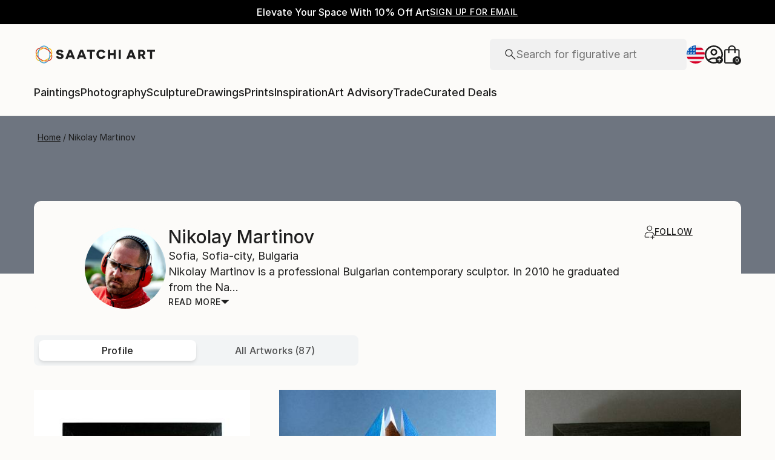

--- FILE ---
content_type: text/javascript
request_url: https://images.saatchiart.com/saatchi-general/_next/static/chunks/Profile.a5bc294f40627476.js
body_size: 4526
content:
"use strict";(self.webpackChunk_N_E=self.webpackChunk_N_E||[]).push([[5097],{95484:function(t,e,r){r.d(e,{A2:function(){return s},C:function(){return p}});var i=r(59499),n=r(25422);function o(t,e){var r=Object.keys(t);if(Object.getOwnPropertySymbols){var i=Object.getOwnPropertySymbols(t);e&&(i=i.filter((function(e){return Object.getOwnPropertyDescriptor(t,e).enumerable}))),r.push.apply(r,i)}return r}function a(t){for(var e=1;e<arguments.length;e++){var r=null!=arguments[e]?arguments[e]:{};e%2?o(Object(r),!0).forEach((function(e){(0,i.Z)(t,e,r[e])})):Object.getOwnPropertyDescriptors?Object.defineProperties(t,Object.getOwnPropertyDescriptors(r)):o(Object(r)).forEach((function(e){Object.defineProperty(t,e,Object.getOwnPropertyDescriptor(r,e))}))}return t}const c={method:"GET",headers:a({"Content-Type":"application/json"},{})};async function s(t){const e=a({},c);return await n.ZP.fetchJSON({name:"checkVisiiIdsExistApi",options:e,url:`/visii/artwork-details/${t}`})}async function p(t){const e=a({},c);return await n.ZP.fetchJSON({name:"fetchVisiiRecommendArtistApi",options:e,url:`/visii/recommend?artistId=${t}`})}},43817:function(t,e,r){r.r(e),r.d(e,{default:function(){return v}});var i=r(59499),n=r(67294),o=r(95484),a=r(67220),c=r(85893);function s(t,e){var r=Object.keys(t);if(Object.getOwnPropertySymbols){var i=Object.getOwnPropertySymbols(t);e&&(i=i.filter((function(e){return Object.getOwnPropertyDescriptor(t,e).enumerable}))),r.push.apply(r,i)}return r}function p(t){for(var e=1;e<arguments.length;e++){var r=null!=arguments[e]?arguments[e]:{};e%2?s(Object(r),!0).forEach((function(e){(0,i.Z)(t,e,r[e])})):Object.getOwnPropertyDescriptors?Object.defineProperties(t,Object.getOwnPropertyDescriptors(r)):s(Object(r)).forEach((function(e){Object.defineProperty(t,e,Object.getOwnPropertyDescriptor(r,e))}))}return t}var l=t=>{let{imgSrc:e,alt:r,type:i}=t;return(0,c.jsx)("img",p(p({},{className:"lazyload","data-src":e,loading:"lazy"}),{},{width:160,height:160,alt:r,role:"presentation",itemProp:"image","data-type":i||"image"}))},f=r(87379),u=r(51601);const h=130,d=(0,f.ZP)(u.Z).withConfig({componentId:"sc-inwhvb-0"})(["text-decoration:none;display:flex;flex-direction:column;justify-content:center;align-items:center;width:","px;img{width:100%;height:100%;&[data-type='artwork']{width:100%;}&[data-type='avatar']{position:relative;margin-top:-32px;width:64px;height:64px;border-radius:50%;border:1px solid #ffffff;background:#cccccc;}}[data-type='row']{display:flex;overflow:hidden;border-bottom:1px solid #ffffff;img{width:","px;height:","px;+ img{margin-left:1px;}}}p{font-size:16px;line-height:20px;margin:10px 0 0;color:#1e1e1e;width:100%;overflow-wrap:anywhere;white-space:initial;text-transform:capitalize;text-align:center;}&[data-view='mobile']{width:","px;img{width:","px;height:","px;&[data-type='avatar']{width:64px;height:64px;}}[data-type='row']{img{width:","px;height:","px;}}}"],170,85,85,h,h,h,65,65);var b=r(50591),g=r(45564);var y=t=>{const{artistAvatarUrl:e,artistName:r,artworks:i,isMobile:n,profileUrl:o}=t,a=(0,b.capitalizeString)(r);if(i.length<3)return null;const[s,p,f]=i;return(0,c.jsxs)(d,{"data-view":n?"mobile":"desktop",href:o,title:`view ${a} profile`,children:[(0,c.jsxs)("div",{"data-type":"row",children:[(0,c.jsx)(l,{imgSrc:s.imageUrl,alt:`${a} thumb`,type:"artwork"}),(0,c.jsx)(l,{imgSrc:p.imageUrl,alt:`${a} thumb`,type:"artwork"})]}),(0,c.jsx)(l,{imgSrc:f.imageUrl,alt:`${a} thumb`,type:"artwork"}),(0,c.jsx)(l,{imgSrc:e,type:"avatar"}),(0,c.jsx)("p",{children:(0,g.cW)(a,65)})]})},m=r(88525),w=r.n(m),O=r(61162);function j(t,e){var r=Object.keys(t);if(Object.getOwnPropertySymbols){var i=Object.getOwnPropertySymbols(t);e&&(i=i.filter((function(e){return Object.getOwnPropertyDescriptor(t,e).enumerable}))),r.push.apply(r,i)}return r}function x(t){for(var e=1;e<arguments.length;e++){var r=null!=arguments[e]?arguments[e]:{};e%2?j(Object(r),!0).forEach((function(e){(0,i.Z)(t,e,r[e])})):Object.getOwnPropertyDescriptors?Object.defineProperties(t,Object.getOwnPropertyDescriptors(r)):j(Object(r)).forEach((function(e){Object.defineProperty(t,e,Object.getOwnPropertyDescriptor(r,e))}))}return t}var v=t=>{let{artistId:e,artistName:r,isMobile:i,shouldLoadComponent:s}=t;const{0:p,1:l}=(0,n.useState)({results:[]}),{testId:f}=(0,O.Z)();return(0,n.useEffect)((()=>{s&&(async(t,e)=>{e(await(0,o.C)(t))})(e,l)}),[s]),!p.results||!p.results.length||p.results.length<5?null:(0,c.jsx)("div",x(x({className:w().artistCarousel},f("artist-carousel")),{},{children:(0,c.jsx)(a.Z,{title:"Similar Artists You May Like",children:p.results.map(((t,e)=>(0,c.jsx)(y,x({isMobile:i},t),e)))})}))}}}]);
//# sourceMappingURL=Profile.a5bc294f40627476.js.map

--- FILE ---
content_type: application/javascript
request_url: https://cdn.boomtrain.com/p13n/saatchi-art/p13n.min.js
body_size: 31063
content:
(function(e){function t(n){if(r[n])return r[n].exports;var o=r[n]={i:n,l:!1,exports:{}};return e[n].call(o.exports,o,o.exports,t),o.l=!0,o.exports}var r={};return t.m=e,t.c=r,t.d=function(e,r,n){t.o(e,r)||Object.defineProperty(e,r,{configurable:!1,enumerable:!0,get:n})},t.n=function(e){var r=e&&e.__esModule?function(){return e['default']}:function(){return e};return t.d(r,'a',r),r},t.o=function(e,t){return Object.prototype.hasOwnProperty.call(e,t)},t.p='',t(t.s=90)})([function(e){var t=e.exports={version:'2.6.5'};'number'==typeof __e&&(__e=t)},function(e,t,r){var n=r(2),o=r(0),s=r(8),a=r(9),i=r(11),l='prototype',d=function(e,t,r){var u,c,p,f=e&d.F,_=e&d.G,g=e&d.S,h=e&d.P,y=e&d.B,m=e&d.W,v=_?o:o[t]||(o[t]={}),x=v[l],b=_?n:g?n[t]:(n[t]||{})[l];for(u in _&&(r=t),r)c=!f&&b&&void 0!==b[u],c&&i(v,u)||(p=c?b[u]:r[u],v[u]=_&&'function'!=typeof b[u]?r[u]:y&&c?s(p,n):m&&b[u]==p?function(e){var t=function(t,r,n){if(this instanceof e){switch(arguments.length){case 0:return new e;case 1:return new e(t);case 2:return new e(t,r);}return new e(t,r,n)}return e.apply(this,arguments)};return t[l]=e[l],t}(p):h&&'function'==typeof p?s(Function.call,p):p,h&&((v.virtual||(v.virtual={}))[u]=p,e&d.R&&x&&!x[u]&&a(x,u,p)))};d.F=1,d.G=2,d.S=4,d.P=8,d.B=16,d.W=32,d.U=64,d.R=128,e.exports=d},function(e){var t=e.exports='undefined'!=typeof window&&window.Math==Math?window:'undefined'!=typeof self&&self.Math==Math?self:Function('return this')();'number'==typeof __g&&(__g=t)},function(e,t,r){var n=r(42)('wks'),o=r(32),s=r(2).Symbol,a='function'==typeof s,i=e.exports=function(e){return n[e]||(n[e]=a&&s[e]||(a?s:o)('Symbol.'+e))};i.store=n},function(e,t,r){var n=r(7),o=r(61),s=r(45),a=Object.defineProperty;t.f=r(6)?Object.defineProperty:function(e,t,r){if(n(e),t=s(t,!0),n(r),o)try{return a(e,t,r)}catch(t){}if('get'in r||'set'in r)throw TypeError('Accessors not supported!');return'value'in r&&(e[t]=r.value),e}},function(e){e.exports=function(e){return'object'==typeof e?null!==e:'function'==typeof e}},function(e,t,r){e.exports=!r(13)(function(){return 7!=Object.defineProperty({},'a',{get:function(){return 7}}).a})},function(e,t,r){var n=r(5);e.exports=function(e){if(!n(e))throw TypeError(e+' is not an object!');return e}},function(e,t,r){var n=r(25);e.exports=function(e,t,r){return(n(e),void 0===t)?e:1===r?function(r){return e.call(t,r)}:2===r?function(r,n){return e.call(t,r,n)}:3===r?function(r,n,o){return e.call(t,r,n,o)}:function(){return e.apply(t,arguments)}}},function(e,t,r){var n=r(4),o=r(26);e.exports=r(6)?function(e,t,r){return n.f(e,t,o(1,r))}:function(e,t,r){return e[t]=r,e}},function(e,t,r){e.exports={default:r(105),__esModule:!0}},function(e){var t={}.hasOwnProperty;e.exports=function(e,r){return t.call(e,r)}},function(e,t,r){var n=r(39),o=r(38);e.exports=function(e){return n(o(e))}},function(e){e.exports=function(e){try{return!!e()}catch(t){return!0}}},function(e,t,r){'use strict';var n=r(111)(!0);r(46)(String,'String',function(e){this._t=e+'',this._i=0},function(){var e,t=this._t,r=this._i;return r>=t.length?{value:void 0,done:!0}:(e=n(t,r),this._i+=e.length,{value:e,done:!1})})},function(e,t,r){var n=r(60),o=r(43);e.exports=Object.keys||function(e){return n(e,o)}},function(e,t,r){r(106);for(var n=r(2),o=r(9),s=r(17),a=r(3)('toStringTag'),l='CSSRuleList,CSSStyleDeclaration,CSSValueList,ClientRectList,DOMRectList,DOMStringList,DOMTokenList,DataTransferItemList,FileList,HTMLAllCollection,HTMLCollection,HTMLFormElement,HTMLSelectElement,MediaList,MimeTypeArray,NamedNodeMap,NodeList,PaintRequestList,Plugin,PluginArray,SVGLengthList,SVGNumberList,SVGPathSegList,SVGPointList,SVGStringList,SVGTransformList,SourceBufferList,StyleSheetList,TextTrackCueList,TextTrackList,TouchList'.split(','),d=0;d<l.length;d++){var i=l[d],u=n[i],c=u&&u.prototype;c&&!c[a]&&o(c,a,i),s[i]=s.Array}},function(e){e.exports={}},function(e,t,r){e.exports={default:r(113),__esModule:!0}},function(e,t,r){e.exports={default:r(126),__esModule:!0}},function(e,t,r){'use strict';function n(e){return e&&e.__esModule?e:{default:e}}t.__esModule=!0;var o=r(136),s=n(o),a=r(10),l=n(a);t['default']=function(){function e(e,t){var r=[],n=!0,o=!1,s=void 0;try{for(var a,i=(0,l['default'])(e);!(n=(a=i.next()).done)&&(r.push(a.value),!(t&&r.length===t));n=!0);}catch(e){o=!0,s=e}finally{try{!n&&i['return']&&i['return']()}finally{if(o)throw s}}return r}return function(t,r){if(Array.isArray(t))return t;if((0,s['default'])(Object(t)))return e(t,r);throw new TypeError('Invalid attempt to destructure non-iterable instance')}}()},function(e,t){'use strict';t.__esModule=!0,t['default']=function(e,t){if(!(e instanceof t))throw new TypeError('Cannot call a class as a function')}},function(e,t,r){var n=r(38);e.exports=function(e){return Object(n(e))}},function(e){var t={}.toString;e.exports=function(e){return t.call(e).slice(8,-1)}},function(e){e.exports=!0},function(e){e.exports=function(e){if('function'!=typeof e)throw TypeError(e+' is not a function!');return e}},function(e){e.exports=function(e,t){return{enumerable:!(1&e),configurable:!(2&e),writable:!(4&e),value:t}}},function(e,t){t.f={}.propertyIsEnumerable},function(e,t,r){var n=r(4).f,o=r(11),s=r(3)('toStringTag');e.exports=function(e,t,r){e&&!o(e=r?e:e.prototype,s)&&n(e,s,{configurable:!0,value:t})}},function(e,t,r){var n=r(8),o=r(71),s=r(72),a=r(7),i=r(31),l=r(48),d={},u={},t=e.exports=function(e,t,r,c,p){var _,g,h,y,m=p?function(){return e}:l(e),v=n(r,c,t?2:1),f=0;if('function'!=typeof m)throw TypeError(e+' is not iterable!');if(s(m)){for(_=i(e.length);_>f;f++)if(y=t?v(a(g=e[f])[0],g[1]):v(e[f]),y===d||y===u)return y;}else for(h=m.call(e);!(g=h.next()).done;)if(y=o(h,v,g.value,t),y===d||y===u)return y};t.BREAK=d,t.RETURN=u},function(e,t,r){'use strict';t.__esModule=!0;var n=r(147),o=function(e){return e&&e.__esModule?e:{default:e}}(n);t['default']=function(){function e(e,t){for(var r,n=0;n<t.length;n++)r=t[n],r.enumerable=r.enumerable||!1,r.configurable=!0,'value'in r&&(r.writable=!0),(0,o['default'])(e,r.key,r)}return function(t,r,n){return r&&e(t.prototype,r),n&&e(t,n),t}}()},function(e,t,r){var n=r(40),o=Math.min;e.exports=function(e){return 0<e?o(n(e),9007199254740991):0}},function(e){var t=0,r=Math.random();e.exports=function(e){return'Symbol('.concat(e===void 0?'':e,')_',(++t+r).toString(36))}},function(e,t,r){e.exports={default:r(97),__esModule:!0}},function(e,t,r){var n=r(23),o=r(3)('toStringTag'),s='Arguments'==n(function(){return arguments}()),a=function(e,t){try{return e[t]}catch(t){}};e.exports=function(e){var t,r,i;return e===void 0?'Undefined':null===e?'Null':'string'==typeof(r=a(t=Object(e),o))?r:s?n(t):'Object'==(i=n(t))&&'function'==typeof t.callee?'Arguments':i}},function(){},function(e,t,r){'use strict';function n(e){return e&&e.__esModule?e:{default:e}}Object.defineProperty(t,'__esModule',{value:!0}),t.JSONDecode=t.JSONEncode=t.removeEmptyObjValue=t.mergeJson=t.anyChange=t.base64Decode=t.base64Encode=t.objectToMap=t.mapToObject=t.times=t.isValidDate=t.emptyIfUndefined=t.isUndefined=t.isUuid=t.isString=t.isObject=t.enumerate=t.uuid=t.REQUEST_POST=t.REQUEST_GET=void 0;var o=r(56),s=n(o),a=r(33),i=n(a),l=r(67),d=n(l),u=r(37),c=n(u),p=r(19),f=n(p),_=r(20),g=n(_),h=r(62),y=n(h),m=r(86),v=n(m),x=r(10),b=n(x),E=r(160),S=function(e){if(e&&e.__esModule)return e;var t={};if(null!=e)for(var r in e)Object.prototype.hasOwnProperty.call(e,r)&&(t[r]=e[r]);return t['default']=e,t}(E);window.btoa||Object.defineProperty(window,'btoa',{value:S.btoa}),window.atob||Object.defineProperty(window,'atob',{value:S.atob});var k=t.REQUEST_GET='GET',T=t.REQUEST_POST='POST',I=t.uuid=function(){var e=new Date().getTime(),t='xxxxxxxx-xxxx-4xxx-yxxx-xxxxxxxxxxxx'.replace(/[xy]/g,function(t){var n=0|(e+16*Math.random())%16;return e=Math.floor(e/16),('x'===t?n:8|7&n).toString(16)});return t},O=t.enumerate=v['default'].mark(function e(t){var r,n,o,s,a,i,l;return v['default'].wrap(function(e){for(;;)switch(e.prev=e.next){case 0:r=0,n=!0,o=!1,s=void 0,e.prev=4,a=(0,b['default'])(t);case 6:if(n=(i=a.next()).done){e.next=14;break}return l=i.value,e.next=10,[r,l];case 10:r++;case 11:n=!0,e.next=6;break;case 14:e.next=20;break;case 16:e.prev=16,e.t0=e['catch'](4),o=!0,s=e.t0;case 20:e.prev=20,e.prev=21,!n&&a['return']&&a['return']();case 23:if(e.prev=23,!o){e.next=26;break}throw s;case 26:return e.finish(23);case 27:return e.finish(20);case 28:case'end':return e.stop();}},e,this,[[4,16,20,28],[21,,23,27]])}),P=t.isObject=function(e){return(0,y['default'])(e,Object(e))},M=t.isString=function(e){return(0,y['default'])(Object.prototype.toString.call(e),'[object String]')},R=t.isUuid=function(e){return /^[0-9a-f]{8}-[0-9a-f]{4}-[0-9a-f]{4}-[0-9a-f]{4}-[0-9a-f]{12}$/.test(e)},w=t.isUndefined=function(e){return(0,y['default'])(e,void 0)},N=t.emptyIfUndefined=function(e){return w(e)?{}:e},A=function(e){return /^(\d{10}|\d{13,})$/.test(e)},C=function(e){return /^\d{4}-[01]\d-[0-3]/.test(e)},L=t.isValidDate=function(e){return A(e)||C(e)},q=t.times=function(e,t){for(;0<e--;)t()},j=t.mapToObject=function(e){var t={},r=!0,n=!1,o=void 0;try{for(var s,a=(0,b['default'])(e);!(r=(s=a.next()).done);r=!0){var i=s.value,l=(0,g['default'])(i,2),d=l[0],u=l[1];t[d]=u}}catch(e){n=!0,o=e}finally{try{!r&&a['return']&&a['return']()}finally{if(n)throw o}}return t},D=t.objectToMap=function(e){return new f['default']((0,c['default'])(e).map(function(t){return[t,e[t]]}))},U=t.base64Encode=function(e){return btoa(encodeURIComponent(e).replace(/%([0-9A-F]{2})/g,function(e,t){return String.fromCharCode(parseInt(t,16))}))},H=t.base64Decode=function(e){return decodeURIComponent(Array.prototype.map.call(atob(e),function(e){return'%'+('00'+e.charCodeAt(0).toString(16)).slice(-2)}).join(''))},F=t.anyChange=function e(t,r){return t=N(t),r=N(r),(0,c['default'])(t).some(function(n){return'object'===(0,d['default'])(t[n])&&null!==t[n]?e(r[n],t[n]):r[n]!==t[n]})},Y=t.mergeJson=function e(t,r){var n=!0,o=!1,s=void 0;try{for(var a,l=(0,b['default'])((0,i['default'])(r));!(n=(a=l.next()).done);n=!0){var u=a.value,c=(0,g['default'])(u,2),p=c[0],f=c[1];t[p]='object'!==('undefined'==typeof f?'undefined':(0,d['default'])(f))||null===f||Array.isArray(f)?f:e(t[p]||{},f)}}catch(e){o=!0,s=e}finally{try{!n&&l['return']&&l['return']()}finally{if(o)throw s}}return t},G=t.removeEmptyObjValue=function(e){var t=function(e){return e===void 0||null===e||''===e};return Object.fromEntries((0,i['default'])(e).filter(function(e){var r=(0,g['default'])(e,2),n=r[0],o=r[1];return!t(o)}))},B=t.JSONEncode=s['default'],z=t.JSONDecode=JSON.parse},function(e,t,r){e.exports={default:r(92),__esModule:!0}},function(e){e.exports=function(e){if(e==void 0)throw TypeError('Can\'t call method on  '+e);return e}},function(e,t,r){var n=r(23);e.exports=Object('z').propertyIsEnumerable(0)?Object:function(e){return'String'==n(e)?e.split(''):Object(e)}},function(e){var t=Math.ceil,r=Math.floor;e.exports=function(e){return isNaN(e=+e)?0:(0<e?r:t)(e)}},function(e,t,r){var n=r(42)('keys'),o=r(32);e.exports=function(e){return n[e]||(n[e]=o(e))}},function(e,t,r){var n=r(0),o=r(2),s='__core-js_shared__',a=o[s]||(o[s]={});(e.exports=function(e,t){return a[e]||(a[e]=t===void 0?{}:t)})('versions',[]).push({version:n.version,mode:r(24)?'pure':'global',copyright:'\xA9 2019 Denis Pushkarev (zloirock.ru)'})},function(e){e.exports=['constructor','hasOwnProperty','isPrototypeOf','propertyIsEnumerable','toLocaleString','toString','valueOf']},function(e,t,r){var n=r(5),o=r(2).document,s=n(o)&&n(o.createElement);e.exports=function(e){return s?o.createElement(e):{}}},function(e,t,r){var n=r(5);e.exports=function(e,t){if(!n(e))return e;var r,o;if(t&&'function'==typeof(r=e.toString)&&!n(o=r.call(e)))return o;if('function'==typeof(r=e.valueOf)&&!n(o=r.call(e)))return o;if(!t&&'function'==typeof(r=e.toString)&&!n(o=r.call(e)))return o;throw TypeError('Can\'t convert object to primitive value')}},function(e,t,r){'use strict';var n=r(24),o=r(1),s=r(64),a=r(9),i=r(17),l=r(108),d=r(28),u=r(110),c=r(3)('iterator'),p=!([].keys&&'next'in[].keys()),f='keys',_='values',g=function(){return this};e.exports=function(e,t,r,h,y,m,v){l(r,t,h);var x,b,E,S=function(e){return!p&&e in O?O[e]:e===f?function(){return new r(this,e)}:e===_?function(){return new r(this,e)}:function(){return new r(this,e)}},k=t+' Iterator',T=y==_,I=!1,O=e.prototype,P=O[c]||O['@@iterator']||y&&O[y],M=P||S(y),R=y?T?S('entries'):M:void 0,w='Array'==t?O.entries||P:P;if(w&&(E=u(w.call(new e)),E!==Object.prototype&&E.next&&(d(E,k,!0),!n&&'function'!=typeof E[c]&&a(E,c,g))),T&&P&&P.name!==_&&(I=!0,M=function(){return P.call(this)}),(!n||v)&&(p||I||!O[c])&&a(O,c,M),i[t]=M,i[k]=g,y)if(x={values:T?M:S(_),keys:m?M:S(f),entries:R},v)for(b in x)b in O||s(O,b,x[b]);else o(o.P+o.F*(p||I),t,x);return x}},function(e,t,r){var n=r(7),o=r(109),s=r(43),a=r(41)('IE_PROTO'),i=function(){},l='prototype',d=function(){var e,t=r(44)('iframe'),n=s.length,o='<',a='>';for(t.style.display='none',r(65).appendChild(t),t.src='javascript:',e=t.contentWindow.document,e.open(),e.write(o+'script'+a+'document.F=Object'+o+'/script'+a),e.close(),d=e.F;n--;)delete d[l][s[n]];return d()};e.exports=Object.create||function(e,t){var r;return null===e?r=d():(i[l]=n(e),r=new i,i[l]=null,r[a]=e),void 0===t?r:o(r,t)}},function(e,t,r){var n=r(34),o=r(3)('iterator'),s=r(17);e.exports=r(0).getIteratorMethod=function(e){if(e!=void 0)return e[o]||e['@@iterator']||s[n(e)]}},function(e,t){t.f=Object.getOwnPropertySymbols},function(e,t,r){t.f=r(3)},function(e,t,r){var n=r(32)('meta'),o=r(5),s=r(11),a=r(4).f,i=0,l=Object.isExtensible||function(){return!0},d=!r(13)(function(){return l(Object.preventExtensions({}))}),u=function(e){a(e,n,{value:{i:'O'+ ++i,w:{}}})},c=e.exports={KEY:n,NEED:!1,fastKey:function(e,t){if(!o(e))return'symbol'==typeof e?e:('string'==typeof e?'S':'P')+e;if(!s(e,n)){if(!l(e))return'F';if(!t)return'E';u(e)}return e[n].i},getWeak:function(e,t){if(!s(e,n)){if(!l(e))return!0;if(!t)return!1;u(e)}return e[n].w},onFreeze:function(e){return d&&c.NEED&&l(e)&&!s(e,n)&&u(e),e}}},function(e,t,r){var n=r(2),o=r(0),s=r(24),a=r(50),i=r(4).f;e.exports=function(e){var t=o.Symbol||(o.Symbol=s?{}:n.Symbol||{});'_'==e.charAt(0)||e in t||i(t,e,{value:a.f(e)})}},function(e,t,r){var n=r(9);e.exports=function(e,t,r){for(var o in t)r&&e[o]?e[o]=t[o]:n(e,o,t[o]);return e}},function(e){e.exports=function(e,t,r,n){if(!(e instanceof t)||n!==void 0&&n in e)throw TypeError(r+': incorrect invocation!');return e}},function(e,t,r){var n=r(5);e.exports=function(e,t){if(!n(e)||e._t!==t)throw TypeError('Incompatible receiver, '+t+' required!');return e}},function(e,t,r){e.exports={default:r(139),__esModule:!0}},function(e,t,r){e.exports={default:r(140),__esModule:!0}},function(e,t,r){'use strict';function n(e){var t,r;this.promise=new e(function(e,n){if(t!=void 0||r!=void 0)throw TypeError('Bad Promise constructor');t=e,r=n}),this.resolve=o(t),this.reject=o(r)}var o=r(25);e.exports.f=function(e){return new n(e)}},function(e,t,r){'use strict';Object.defineProperty(t,'__esModule',{value:!0}),t.buildQueryString=t.parseQueryString=void 0;var n=r(19),o=function(e){return e&&e.__esModule?e:{default:e}}(n),s=r(36),a=function(e){if(e&&e.__esModule)return e;var t={};if(null!=e)for(var r in e)Object.prototype.hasOwnProperty.call(e,r)&&(t[r]=e[r]);return t['default']=e,t}(s),i=t.parseQueryString=function(e){var t=e||window.location.search.substring(1),r=new o['default'];return t.split('&').forEach(function(e){var t=e.split('='),n=t[0];if(0<n.length){var o=t.slice(1).join('=');r.set(decodeURIComponent(n),decodeURIComponent(o))}}),r},l=t.buildQueryString=function(e){var t=1<arguments.length&&void 0!==arguments[1]?arguments[1]:null,r=[];return e&&e.forEach(function(e,t){if(null!==e&&'undefined'!=typeof e&&''!==e){var n=encodeURIComponent(t),o=e;o=a.isObject(o)?encodeURIComponent(a.JSONEncode(e)):encodeURIComponent(e),r.push(n+'='+o)}}),t&&r.push('site_id='+t),r.join('&')}},function(e,t,r){var n=r(11),o=r(12),s=r(94)(!1),a=r(41)('IE_PROTO');e.exports=function(e,t){var r,l=o(e),d=0,i=[];for(r in l)r!=a&&n(l,r)&&i.push(r);for(;t.length>d;)n(l,r=t[d++])&&(~s(i,r)||i.push(r));return i}},function(e,t,r){e.exports=!r(6)&&!r(13)(function(){return 7!=Object.defineProperty(r(44)('div'),'a',{get:function(){return 7}}).a})},function(e,t,r){e.exports={default:r(102),__esModule:!0}},function(e){e.exports=function(e,t){return{value:t,done:!!e}}},function(e,t,r){e.exports=r(9)},function(e,t,r){var n=r(2).document;e.exports=n&&n.documentElement},function(e,t,r){'use strict';t.__esModule=!0;var n=r(18),o=function(e){return e&&e.__esModule?e:{default:e}}(n);t['default']=o['default']||function(e){for(var t,r=1;r<arguments.length;r++)for(var n in t=arguments[r],t)Object.prototype.hasOwnProperty.call(t,n)&&(e[n]=t[n]);return e}},function(e,t,r){'use strict';function n(e){return e&&e.__esModule?e:{default:e}}t.__esModule=!0;var o=r(116),s=n(o),a=r(118),i=n(a),l='function'==typeof i['default']&&'symbol'==typeof s['default']?function(e){return typeof e}:function(e){return e&&'function'==typeof i['default']&&e.constructor===i['default']&&e!==i['default'].prototype?'symbol':typeof e};t['default']='function'==typeof i['default']&&'symbol'===l(s['default'])?function(e){return'undefined'==typeof e?'undefined':l(e)}:function(e){return e&&'function'==typeof i['default']&&e.constructor===i['default']&&e!==i['default'].prototype?'symbol':'undefined'==typeof e?'undefined':l(e)}},function(e,t,r){var n=r(23);e.exports=Array.isArray||function(e){return'Array'==n(e)}},function(e,t,r){var n=r(60),o=r(43).concat('length','prototype');t.f=Object.getOwnPropertyNames||function(e){return n(e,o)}},function(e,t,r){'use strict';var n=r(4).f,o=r(47),s=r(53),a=r(8),i=r(54),l=r(29),d=r(46),u=r(63),c=r(73),p=r(6),f=r(51).fastKey,_=r(55),g=p?'_s':'size',h=function(e,t){var r,n=f(t);if('F'!==n)return e._i[n];for(r=e._f;r;r=r.n)if(r.k==t)return r};e.exports={getConstructor:function(e,t,r,d){var u=e(function(e,n){i(e,u,t,'_i'),e._t=t,e._i=o(null),e._f=void 0,e._l=void 0,e[g]=0,void 0!=n&&l(n,r,e[d],e)});return s(u.prototype,{clear:function(){for(var e=_(this,t),r=e._i,n=e._f;n;n=n.n)n.r=!0,n.p&&(n.p=n.p.n=void 0),delete r[n.i];e._f=e._l=void 0,e[g]=0},delete:function(e){var r=_(this,t),n=h(r,e);if(n){var o=n.n,s=n.p;delete r._i[n.i],n.r=!0,s&&(s.n=o),o&&(o.p=s),r._f==n&&(r._f=o),r._l==n&&(r._l=s),r[g]--}return!!n},forEach:function(e){_(this,t);for(var r,n=a(e,1<arguments.length?arguments[1]:void 0,3);r=r?r.n:this._f;)for(n(r.v,r.k,this);r&&r.r;)r=r.p},has:function(e){return!!h(_(this,t),e)}}),p&&n(u.prototype,'size',{get:function(){return _(this,t)[g]}}),u},def:function(e,t,r){var n,o,s=h(e,t);return s?s.v=r:(e._l=s={i:o=f(t,!0),k:t,v:r,p:n=e._l,n:void 0,r:!1},!e._f&&(e._f=s),n&&(n.n=s),e[g]++,'F'!==o&&(e._i[o]=s)),e},getEntry:h,setStrong:function(e,t,r){d(e,t,function(e,r){this._t=_(e,t),this._k=r,this._l=void 0},function(){for(var e=this,t=e._k,r=e._l;r&&r.r;)r=r.p;return e._t&&(e._l=r=r?r.n:e._t._f)?'keys'==t?u(0,r.k):'values'==t?u(0,r.v):u(0,[r.k,r.v]):(e._t=void 0,u(1))},r?'entries':'values',!r,!0),c(t)}}},function(e,t,r){var n=r(7);e.exports=function(t,e,r,o){try{return o?e(n(r)[0],r[1]):e(r)}catch(r){var s=t['return'];throw void 0!==s&&n(s.call(t)),r}}},function(e,t,r){var n=r(17),o=r(3)('iterator'),s=Array.prototype;e.exports=function(e){return e!==void 0&&(n.Array===e||s[o]===e)}},function(e,t,r){'use strict';var n=r(2),o=r(0),s=r(4),a=r(6),i=r(3)('species');e.exports=function(e){var t='function'==typeof o[e]?o[e]:n[e];a&&t&&!t[i]&&s.f(t,i,{configurable:!0,get:function(){return this}})}},function(e,t,r){'use strict';var n=r(2),o=r(1),s=r(51),a=r(13),i=r(9),l=r(53),d=r(29),u=r(54),c=r(5),p=r(28),f=r(4).f,_=r(128)(0),g=r(6);e.exports=function(e,t,r,h,y,m){var v=n[e],x=v,b=y?'set':'add',E=x&&x.prototype,S={};return g&&'function'==typeof x&&(m||E.forEach&&!a(function(){new x().entries().next()}))?(x=t(function(t,r){u(t,x,e,'_c'),t._c=new v,void 0!=r&&d(r,y,t[b],t)}),_(['add','clear','delete','forEach','get','has','set','keys','values','entries','toJSON'],function(e){var t='add'==e||'set'==e;e in E&&!(m&&'clear'==e)&&i(x.prototype,e,function(r,n){if(u(this,x,e),t||!m||c(r)){var o=this._c[e](0===r?0:r,n);return t?this:o}})}),m||f(x.prototype,'size',{get:function(){return this._c.size}})):(x=h.getConstructor(t,e,y,b),l(x.prototype,r),s.NEED=!0),p(x,e),S[e]=x,o(o.G+o.W+o.F,S),m||h.setStrong(x,e,y),x}},function(e,t,r){var n=r(34),o=r(132);e.exports=function(e){return function(){if(n(this)!=e)throw TypeError(e+'#toJSON isn\'t generic');return o(this)}}},function(e,t,r){'use strict';var n=r(1);e.exports=function(e){n(n.S,e,{of:function(){for(var e=arguments.length,t=Array(e);e--;)t[e]=arguments[e];return new this(t)}})}},function(e,t,r){'use strict';var n=r(1),o=r(25),s=r(8),a=r(29);e.exports=function(e){n(n.S,e,{from:function(e){var t,r,i,n,l=arguments[1];return(o(this),t=void 0!==l,t&&o(l),void 0==e)?new this:(r=[],t?(i=0,n=s(l,arguments[2],2),a(e,!1,function(e){r.push(n(e,i++))})):a(e,!1,r.push,r),new this(r))}})}},function(e,t,r){var n=r(7),o=r(25),s=r(3)('species');e.exports=function(e,t){var r,a=n(e).constructor;return a===void 0||(r=n(a)[s])==void 0?t:o(r)}},function(e,t,r){var n,o,s,a=r(8),i=r(142),l=r(65),d=r(44),u=r(2),c=u.process,p=u.setImmediate,f=u.clearImmediate,_=u.MessageChannel,g=u.Dispatch,h=0,y={},m='onreadystatechange',v=function(){var e=+this;if(y.hasOwnProperty(e)){var t=y[e];delete y[e],t()}},x=function(e){v.call(e.data)};p&&f||(p=function(e){for(var t=[],r=1;arguments.length>r;)t.push(arguments[r++]);return y[++h]=function(){i('function'==typeof e?e:Function(e),t)},n(h),h},f=function(e){delete y[e]},'process'==r(23)(c)?n=function(e){c.nextTick(a(v,e,1))}:g&&g.now?n=function(e){g.now(a(v,e,1))}:_?(o=new _,s=o.port2,o.port1.onmessage=x,n=a(s.postMessage,s,1)):u.addEventListener&&'function'==typeof postMessage&&!u.importScripts?(n=function(e){u.postMessage(e+'','*')},u.addEventListener('message',x,!1)):m in d('script')?n=function(e){l.appendChild(d('script'))[m]=function(){l.removeChild(this),v.call(e)}}:n=function(e){setTimeout(a(v,e,1),0)}),e.exports={set:p,clear:f}},function(e){e.exports=function(e){try{return{e:!1,v:e()}}catch(t){return{e:!0,v:t}}}},function(e,t,r){var n=r(7),o=r(5),s=r(58);e.exports=function(e,t){if(n(e),o(t)&&t.constructor===e)return t;var r=s.f(e),a=r.resolve;return a(t),r.promise}},function(e,t,r){var n=r(3)('iterator'),o=!1;try{var s=[7][n]();s['return']=function(){o=!0},Array.from(s,function(){throw 2})}catch(t){}e.exports=function(e,t){if(!t&&!o)return!1;var r=!1;try{var s=[7],a=s[n]();a.next=function(){return{done:r=!0}},s[n]=function(){return a},e(s)}catch(t){}return r}},function(e,t,r){'use strict';t.__esModule=!0;var n=r(84),o=function(e){return e&&e.__esModule?e:{default:e}}(n);t['default']=function(e){if(Array.isArray(e)){for(var t=0,r=Array(e.length);t<e.length;t++)r[t]=e[t];return r}return(0,o['default'])(e)}},function(e,t,r){e.exports={default:r(150),__esModule:!0}},function(e,t,r){e.exports={default:r(153),__esModule:!0}},function(e,t,r){e.exports=r(158)},function(e,t){'use strict';Object.defineProperty(t,'__esModule',{value:!0});var r=t.error=function(e){function t(){this.message=e}return t.prototype=new Error,t.prototype.name='InvalidCharacterError',t.prototype.code=5,t},n=t.chars='ABCDEFGHIJKLMNOPQRSTUVWXYZabcdefghijklmnopqrstuvwxyz0123456789+/='},function(e,t,r){'use strict';function n(e){return e&&e.__esModule?e:{default:e}}Object.defineProperty(t,'__esModule',{value:!0}),t.remove=t.set=t.get=void 0;var o=r(20),s=n(o),a=r(10),i=n(a),l=function(e){var t=document.cookie.split(';'),r=!0,n=!1,o=void 0;try{for(var a,l=(0,i['default'])(t);!(r=(a=l.next()).done);r=!0){var d=a.value,u=d.split('='),c=(0,s['default'])(u,2),p=c[0],f=c[1];if(p=p.trim(),p&&f&&p===e){var _=decodeURIComponent(f.trim());return _}}}catch(e){n=!0,o=e}finally{try{!r&&l['return']&&l['return']()}finally{if(n)throw o}}return null},d=function e(t){var r=1<arguments.length&&void 0!==arguments[1]?arguments[1]:'',n=2<arguments.length&&void 0!==arguments[2]?arguments[2]:null,o=3<arguments.length&&void 0!==arguments[3]&&arguments[3],s=4<arguments.length&&void 0!==arguments[4]&&arguments[4],a=t+'='+encodeURIComponent(r);if(n){var i=new Date;i.setTime(i.getTime()+n),a+='; expires='+i.toGMTString()}if(a+='; path=/',o){var d=document.location.hostname.match(/[a-z0-9][a-z0-9\-]+\.[a-z\.]{2,6}$/i),u=d?d[0]:'';a+=u?'; domain=.'+u:''}s&&(a+='; secure'),document.cookie=a;var c=l(t);r&&!c&&o&&e(t,r,n,!1,s)};t.get=l,t.set=d,t.remove=function(e,t){d(e,'',-1,t);var r=l(e);r&&t&&d(e,'',-1,!1)}},function(e,t,r){'use strict';function n(e){return e&&e.__esModule?e:{default:e}}Object.defineProperty(t,'__esModule',{value:!0}),t.Session=t.DEFAULT_SESSION_EXPIRE=t.SESSION_KEY=void 0;var o=r(18),s=n(o),a=r(21),i=n(a),l=r(30),d=n(l),u=r(88),c=function(e){if(e&&e.__esModule)return e;var t={};if(null!=e)for(var r in e)Object.prototype.hasOwnProperty.call(e,r)&&(t[r]=e[r]);return t['default']=e,t}(u),p=t.SESSION_KEY='_bts',f=t.DEFAULT_SESSION_EXPIRE=3600000,_=t.Session=function(){function e(){var t=0<arguments.length&&void 0!==arguments[0]?arguments[0]:{};(0,i['default'])(this,e),t=(0,s['default'])({key:p,expire:f},t),this._isNewSession=!1,this.key=t.key,this.expire=t.expire,this._load(),this.id||(this._isNewSession=!0,this.id=e._sessionId()),this._save()}return(0,d['default'])(e,[{key:'remove',value:function(){c.remove(this.key,!1),c.remove(this.key,!0)}},{key:'isNew',value:function(){return!!this._isNewSession&&(this._isNewSession=!1,!0)}},{key:'_load',value:function(){var e=c.get(this.key);e&&(this.id=e)}},{key:'_save',value:function(){c.set(this.key,this.id,this.expire,!0)}}],[{key:'_sessionId',value:function(){var e=new Date().getTime(),t='xxxxxxxx-xxxx-4xxx-yxxx-xxxxxxxxxxxx'.replace(/[xy]/g,function(t){var n=0|(e+16*Math.random())%16;return e=Math.floor(e/16),('x'===t?n:8|7&n).toString(16)});return t}}]),e}()},function(e,t,r){r(91),e.exports=r(100)},function(e,t,r){'use strict';function n(e){return e&&e.__esModule?e:{default:e}}var s=Math.max,o=Math.min,a=r(37),l=n(a),i=r(33),d=n(i);Array.prototype.fill||Object.defineProperty(Array.prototype,'fill',{value:function(e){if(null==this)throw new TypeError('this is null or not defined');for(var t=Object(this),r=t.length>>>0,n=arguments[1],a=n>>0,i=0>a?s(r+a,0):o(a,r),l=arguments[2],d=void 0===l?r:l>>0,u=0>d?s(r+d,0):o(d,r);i<u;)t[i]=e,i++;return t}}),d['default']||(Object.entries=function(e){for(var t=(0,l['default'])(e),r=t.length,n=Array(r);r--;)n[r]=[t[r],e[t[r]]];return n}),Array.prototype.includes||Object.defineProperty(Array.prototype,'includes',{value:function(e,t){function r(e,t){return e===t||'number'==typeof e&&'number'==typeof t&&isNaN(e)&&isNaN(t)}if(null==this)throw new TypeError('"this" is null or not defined');var a=Object(this),o=a.length>>>0;if(0==o)return!1;for(var i=0|t,n=s(0<=i?i:o-Math.abs(i),0);n<o;){if(r(a[n],e))return!0;n++}return!1}})},function(e,t,r){r(93),e.exports=r(0).Object.keys},function(e,t,r){var n=r(22),o=r(15);r(96)('keys',function(){return function(e){return o(n(e))}})},function(e,t,r){var n=r(12),o=r(31),s=r(95);e.exports=function(e){return function(t,r,a){var i,l=n(t),d=o(l.length),u=s(a,d);if(e&&r!=r){for(;d>u;)if(i=l[u++],i!=i)return!0;}else for(;d>u;u++)if((e||u in l)&&l[u]===r)return e||u||0;return!e&&-1}}},function(e,t,r){var n=r(40),o=Math.max,s=Math.min;e.exports=function(e,t){return e=n(e),0>e?o(e+t,0):s(e,t)}},function(e,t,r){var n=r(1),o=r(0),s=r(13);e.exports=function(e,t){var r=(o.Object||{})[e]||Object[e],a={};a[e]=t(r),n(n.S+n.F*s(function(){r(1)}),'Object',a)}},function(e,t,r){r(98),e.exports=r(0).Object.entries},function(e,t,r){var n=r(1),o=r(99)(!0);n(n.S,'Object',{entries:function(e){return o(e)}})},function(e,t,r){var n=r(15),o=r(12),s=r(27).f;e.exports=function(e){return function(t){for(var r,a=o(t),l=n(a),d=l.length,u=0,i=[];d>u;)s.call(a,r=l[u++])&&i.push(e?[r,a[r]]:a[r]);return i}}},function(e,t,r){'use strict';var n=r(101);n.BT.create(window._bt),window._bt.initialize('saatchi-art')},function(e,t,r){'use strict';function n(e){if(e&&e.__esModule)return e;var t={};if(null!=e)for(var r in e)Object.prototype.hasOwnProperty.call(e,r)&&(t[r]=e[r]);return t['default']=e,t}function o(e){return e&&e.__esModule?e:{default:e}}var s=Math.abs;Object.defineProperty(t,'__esModule',{value:!0}),t.BT=void 0;var a=r(62),i=o(a),l=r(10),d=o(l),u=r(66),c=o(u),p=r(67),f=o(p),_=r(19),g=o(_),h=r(135),y=o(h),m=r(33),v=o(m),x=r(20),b=o(x),E=r(56),S=o(E),k=r(57),T=o(k),I=r(18),O=o(I),P=r(21),M=o(P),R=r(30),w=o(R),N=r(83),A=o(N),C=r(85),L=o(C),q=r(36),j=n(q),D=r(163),U=n(D),H=r(164),F=r(165),Y=r(166),G=r(171),B=r(172),z=r(89),Q=r(59),J=r(173),K='viewed',V='scrolled',X={view:new L['default']([K]),search:new L['default'](['searched']),purchase:new L['default'](['purchased']),cart:new L['default'](['updated_cart']),signup:new L['default'](['started_membership','signed_up']),scroll:new L['default']([V]),like:new L['default'](['liked']),share:new L['default'](['shared']),comment:new L['default'](['commented']),lead:new L['default'](['lead'])},W=new L['default']([].concat((0,A['default'])(X.view),(0,A['default'])(X.scroll),(0,A['default'])(X.like),(0,A['default'])(X.share),(0,A['default'])(X.comment))),Z={track:'track',identify:'_identify',segments:'segments',isMemberOf:'isMemberOf',scores:'scores',update:'updateUser',captureConsent:'captureConsent',clear:'clear',init:'initialize',reResolve:'reResolve'},$=new L['default'](['bt_alias']),ee=t.BT=function(){function e(t){(0,M['default'])(this,e),this._config=(0,O['default'])({},H.CONFIG),this._identity=new Y.Identity,this._session=new z.Session,this._segment=new G.Segment,this._console=new F.Console(console,this._config.debug),this._pageRequestsResponses=[],this._queue=t,this._processing=!1,this._initialized=!1,this._maxScrollablePixels=null,this._scrollLevelsReached=new L['default'],this._setUpScrollTracking(),this._loadTime=window.performance.now()}return(0,w['default'])(e,[{key:'initialize',value:function(e){var t=1<arguments.length&&void 0!==arguments[1]?arguments[1]:{},r=2<arguments.length&&void 0!==arguments[2]?arguments[2]:function(){};if(window._bt._initialized)return j.anyChange(t.externalIds,_bt._externalIds)?this.reResolve(t,r):(this._console.log('BT Library already initialized'),T['default'].resolve('OK'));if(!e)return this._console.error(new Error('Must provide a siteId to initialize()')),T['default'].reject('Initialize: No site id');this._siteId=e,this._subSiteId=null,this._config=(0,O['default'])(this._config,t),this._externalIds=this._config.externalIds?this._config.externalIds:{},this._identifiers=this._config.identifiers?this._config.identifiers:{};var n=0,o=-1,s=new L['default']([Z.identify,Z.clear,Z.update]);this._queue.forEach(function(e,t){if(null!==e){var r=e[0];if(r===Z.track){var a=e[1];X.view.has(a)&&n++}else s.has(r)&&0>o&&(o=t)}});var a=null;-1!==o&&(a=this._queue.splice(o,1)[0]),this._config.autoTrack&&0==n&&this._queue.unshift([Z.track,K,{autoTrack:!0,track_by_url:this._config.trackByUrl}]),this._queue.unshift(['_loadOsrs']);var i=(0,Q.parseQueryString)();if(a)this._queue.unshift(a);else{var l=Y.Identity.hasIdentityParams(i);this._queue.unshift([Z.identify,{force:l}])}if(this._config.subSiteEnabled&&this._queue.unshift(['_parseSubSiteId']),'enabled'===i.get('inspector')){var d=new J.Inspector({root:'body',onClick:function(e){window.parent.postMessage({selector:e},'*')},siteId:e,cdnHost:this._config.cdnHost});d.initialize()}return this._initialized=!0,this._processNextCommand()['finally'](function(){return T['default'].resolve(r())})}},{key:'reResolve',value:function(){var e=this,t=0<arguments.length&&void 0!==arguments[0]?arguments[0]:{},r=1<arguments.length&&void 0!==arguments[1]?arguments[1]:function(){};return this._config=(0,O['default'])(this._config,t),this._externalIds=j.mergeJson(this._externalIds,this._config.externalIds),this._identify({force:!0}).then(function(e){return T['default'].resolve('re-resolution success: '+(0,S['default'])(e))},function(t){var r='re-resolution error: '+(0,S['default'])(t);return e._console.error(r),T['default'].resolve(r)})['finally'](function(){return T['default'].resolve(r())})}},{key:'version',value:function(){return H.VERSION}},{key:'siteId',value:function(){return this._siteId?this._subSiteId?this._subSiteId:this._siteId:(this._console.error(new Error('Library has not been initialized')),null)}},{key:'currentId',value:function(){return this._identity.currentId()}},{key:'track',value:function(e){var t=this,r=1<arguments.length&&void 0!==arguments[1]?arguments[1]:{},n=2<arguments.length&&void 0!==arguments[2]?arguments[2]:{},o=null;switch(!0){case W.has(e):if([].concat((0,A['default'])(X.view),(0,A['default'])(X.scroll)).includes(e)&&!this._config.trackAnonymous&&this._identity.isAnonymous())return;o=this._trackView(r);break;case X.purchase.has(e):o=this._trackPurchase(r);break;case X.cart.has(e):o=this._trackUpdateCart(r);break;case X.signup.has(e):o=this._trackSignup(r);break;case X.lead.has(e):o=this._trackLead(r);break;case X.search.has(e):o=T['default'].resolve(r);break;default:o=T['default'].resolve(r);}var s=n.onComplete||function(){},a=n.onFailure||function(e){return e},i=n.onSuccess||function(){};return o.then(function(r){var n=(0,O['default'])({type:e,site_id:t.siteId(),bsin:t._identity.bsin(),app_member_id:t._identity.userId(),userId:t.currentId(),session:t._session.id,doc_referrer:document.referrer},r);n.href=window.location.href,n.id&&(n.id=n.id.toString());var o=t._config.apiEventHost+'/event/track';return(0,B.sendRequest)(t.siteId(),o,n,j.REQUEST_POST,t._config.useXhr,t._config.requestTimeoutMs,!1)},function(e){return T['default'].reject(e)}).then(function(e){var r=(0,b['default'])(e,2),n=r[0],o=r[1];return t._pageRequestsResponses.push([o,n]),T['default'].resolve(i())},function(e){return t._console.error('Track: Error: '+(0,S['default'])(e)),T['default'].resolve(a(e))})['finally'](function(){return T['default'].resolve(s())})}},{key:'captureConsent',value:function(){var e=0<arguments.length&&void 0!==arguments[0]?arguments[0]:{},t=1<arguments.length&&void 0!==arguments[1]?arguments[1]:{};return this.updateUser({consent:e},t)}},{key:'_getUniqueClientIds',value:function(e){var t=[];return(0,v['default'])(e).forEach(function(r){var n=(0,b['default'])(r,2),o=n[0],s=n[1];if('unique_client_ids'===o)t.push.apply(t,(0,A['default'])(e.unique_client_ids));else if(o.startsWith('unique_client_id_')){var a=o.split('unique_client_id_')[1];t.push({name:a,value:s})}else'unique_client_id'===o&&t.push(e.unique_client_id)}),t}},{key:'removeUniqueClientIds',value:function(e){for(var t in e)'unique_client_id'==t||'unique_client_ids'==t?delete e[t]:t.startsWith('unique_client_id_')&&delete e[t];return e}},{key:'getUniqueClientIds',value:function(e){return this._getUniqueClientIds(e)}},{key:'_updateUser',value:function(e){var t=this;if(!e)return T['default'].reject('UpdateUser: No properties');var r=this.getUniqueClientIds(e);return e=this.removeUniqueClientIds(e),r&&(0,O['default'])(e,{unique_client_ids:r}),this._identify().then(function(){var r=t._config.peopleHost+'/persons',n=j.JSONEncode({$set:e,bsin:t._identity.bsin()}),o=j.base64Encode(n);return(0,B.sendRequest)(t.siteId(),r,{data:o},j.REQUEST_GET,t._config.useXhr,t._config.requestTimeoutMs)},function(e){return t._console.error('Identify: Error: '+(0,S['default'])(e)),T['default'].reject(e)}).then(function(e){var r=(0,b['default'])(e,2),n=r[0],o=r[1];return t._pageRequestsResponses.push([o,n]),t._identity.update(n),T['default'].resolve('UpdateUser: Success')},function(e){return t._console.error('UpdateUser: Error: '+(0,S['default'])(e)),T['default'].reject(e)})}},{key:'updateUser',value:function(){var e=this,t=0<arguments.length&&void 0!==arguments[0]?arguments[0]:{},r=1<arguments.length&&void 0!==arguments[1]?arguments[1]:{},n=r.onComplete||function(){},o=r.onFailure||function(e){return e},s=r.onSuccess||function(){},a=t.clearIdentified,i=(0,y['default'])(t,['clearIdentified']),l=i.user_id||i.email||i.unique_client_id||i.unique_client_ids,d=function(){return e._updateUser(i).then(function(){return T['default'].resolve(s())},function(e){return T['default'].resolve(o(e))})['finally'](function(){return T['default'].resolve(n())})};if(!0===a&&this._identity.isIdentified()&&l){var u,c=!1;return this.clear({onSuccess:function(){return c=!0},onFailure:function(t){return u=t}}).then(function(){return c?d():T['default'].resolve(o(u))['finally'](function(){return T['default'].resolve(n())})})}return d()}},{key:'scores',value:function(){var e=0<arguments.length&&void 0!==arguments[0]?arguments[0]:{},t=e.onSuccess||function(e){return e},r=e.onFailure||function(e){return e},n=this._config.peopleHost+'/v1/scores/engagement',o=j.JSONEncode({site_id:this.siteId(),bsin:this._identity.bsin()});return(0,B.sendRequest)(this.siteId(),n,{data:j.base64Encode(o)},j.REQUEST_GET,this._config.useXhr,this._config.requestTimeoutMs).then(function(e){return T['default'].resolve(t(e[0]))},function(e){return T['default'].resolve(r(e))})}},{key:'isMemberOf',value:function(){var e=0<arguments.length&&void 0!==arguments[0]?arguments[0]:{},t=1<arguments.length&&void 0!==arguments[1]?arguments[1]:{},r=t.onSuccess||function(e){return e},n=t.onFailure||function(e){return e},o=void 0;e.id?o={"segment_ids[]":e.id}:e.name&&(o={"segment_names[]":e.name});var s=encodeURIComponent(this._identity.bsin()),a=this._config.segmentHost+'/people/'+s+'/segments';return(0,B.sendRequest)(this.siteId(),a,o,j.REQUEST_GET,this._config.useXhr,this._config.requestTimeoutMs).then(function(e){return T['default'].resolve(r(0<e[0].length))},function(e){return T['default'].resolve(n(e))})}},{key:'segments',value:function(){var e=this,t=0<arguments.length&&void 0!==arguments[0]?arguments[0]:{};if(!this._config.segmentEnabled)return null;var r=t.onComplete||function(){},n=t.onSuccess||function(e){return e},o=t.onFailure||function(e){return e};return this._segment.fetch().then(function(t){if(j.isObject(t))return T['default'].resolve(n(t));if(null===t){var r=encodeURIComponent(e._identity.bsin()),s=e._config.segmentHost+'/people/'+r+'/segments';return(0,B.sendRequest)(e.siteId(),s,{},j.REQUEST_GET,e._config.useXhr,e._config.requestTimeoutMs).then(function(t){return Array.isArray(t[0])&&0<t[0].length&&e._segment.set(t[0]),T['default'].resolve(n(t[0]))},function(e){return T['default'].resolve(o(e))})}},function(t){return e._console.error('Segment: Error: '+(0,S['default'])(t)),e._segment.remove(),T['default'].resolve(o(t))})['finally'](function(){return T['default'].resolve(r())})}},{key:'clear',value:function(){var e=this,t=0<arguments.length&&void 0!==arguments[0]?arguments[0]:{};this._identity.remove(),this._identity=new Y.Identity,this._session.remove(),this._session=new z.Session,this._segment.remove(),this._segment=new G.Segment,this._externalIds={},this._console.log('Cleared external IDs');var r=t.onComplete||function(){},n=t.onFailure||function(e){return e},o=t.onSuccess||function(){};return this._identify({_ignoreQuery:!0,force:!0}).then(function(){return T['default'].resolve(o())},function(t){return e._console.error('Clear: Identify: Error: '+(0,S['default'])(t)),T['default'].resolve(n(t))})['finally'](function(){return T['default'].resolve(r())})}},{key:'push',value:function(){return this._processing?T['default'].resolve(this._queue.push(0>=arguments.length?void 0:arguments[0])):this._processCommand(0>=arguments.length?void 0:arguments[0])}},{key:'_identify',value:function(){var e=this,t=0<arguments.length&&void 0!==arguments[0]?arguments[0]:{},r=this._session.isNew();if(!t.force){var n=this._identity.bsin();if(n&&!r)return this._console.log('Using prefetched identity'),T['default'].resolve('Identity: OK')}else this._console.log('Forcing identification');var o=this._identity.parseIdentity(t,this._externalIds,this._identifiers,!0),s=this._config.peopleHost+'/identify/resolve';return(0,B.sendRequest)(this.siteId(),s,{data:o},j.REQUEST_GET,this._config.useXhr,this._config.requestTimeoutMs).then(function(t){var r=(0,b['default'])(t,2),n=r[0],o=r[1];return e._pageRequestsResponses.push([o,n]),e._identity.update(n),T['default'].resolve('Identity: OK')},function(t){return e._console.error(new Error('Unable to identify user: '+(0,S['default'])(t))),T['default'].reject(t)})}},{key:'_trackView',value:function(){var e=this,t=0<arguments.length&&void 0!==arguments[0]?arguments[0]:{};return'resourceType'in t&&(t.model=t.resourceType,delete t.resourceType),new T['default'](function(r){e._domReady()(function(){var n=U.parseBasicMeta(),o=U.parseResourceProp('modDate',e._config.resourceSelectors),s=U.parseResourceProp('url',e._config.resourceSelectors)||n.url,a=U.parseResourceProp('resource-type',e._config.resourceSelectors)||'',i=U.parseResourceProp('resource-id',e._config.resourceSelectors);s&&!/^http/.test(s)&&(s=U.resolveRelativeUrl(s));var l={id:i,url:s,model:a};j.isValidDate(o)&&(l.modDate=o),r((0,O['default'])(l,t))})})}},{key:'_trackSignup',value:function(){var e=this,t=0<arguments.length&&void 0!==arguments[0]?arguments[0]:{},r=this.getUniqueClientIds(t);t=this.removeUniqueClientIds(t),r&&(0,O['default'])(t,{unique_client_ids:r});var n=new g['default']((0,v['default'])(t)),o=n.get('contacts');if(Array.isArray(o)){var s=o.map(function(e){return e&&'object'===('undefined'==typeof e?'undefined':(0,f['default'])(e))&&(null==e.status||''===e.status)?(0,c['default'])({},e,{status:'new'}):e});n.set('contacts',s)}var a=n.get('email'),i=n.get('user_id');if(!(a||i||r))return this._console.error('Require either user id or email address or unique_client_id for signup tracking.'),T['default'].reject({status:400,message:'Missing email and user_id and unique_client_id'});var l=new g['default'];return i&&l.set('user_id',i),a&&l.set('email',a),r&&l.set('unique_client_ids',r),this._identify(j.mapToObject(l)).then(function(){return e._updateUser(j.mapToObject(n))},function(e){return T['default'].reject(e)}).then(function(){n['delete']('user_id'),n['delete']('email'),n['delete']('unique_client_id');var e='';return n.size&&(e=j.mapToObject(n)),T['default'].resolve({DATAFIELDS:e})},function(e){return T['default'].reject(e)})}},{key:'_trackLead',value:function(){var e=0<arguments.length&&void 0!==arguments[0]?arguments[0]:{},t=new g['default']((0,v['default'])(e)),r=new L['default'](['interest_id','campaign_id','contact_types']),n=!0,o=!1,s=void 0;try{for(var a,i=(0,d['default'])(r);!(n=(a=i.next()).done);n=!0){var l=a.value,u=t.get(l);if(!u||Array.isArray(u)&&0===u.length)return T['default'].reject({status:400,message:'Missing '+l})}}catch(e){o=!0,s=e}finally{try{!n&&i['return']&&i['return']()}finally{if(o)throw s}}var c=t.get('reporting');return c&&'object'===('undefined'==typeof c?'undefined':(0,f['default'])(c))||t.set('reporting',{}),Array.isArray(t.get('contact_types'))?t.set('contact_types',[].concat((0,A['default'])(new L['default'](t.get('contact_types'))))):t.set('contact_types',[t.get('contact_types')]),T['default'].resolve({datafields:j.mapToObject(t)})}},{key:'_parseSubSiteId',value:function(){var e=this;return new T['default'](function(t){e._domReady()(function(){var r=U.parseResourceProp('subSiteId',e._config.resourceSelectors)||e._siteId,n=null;r&&0<r.length&&(e._subSiteId=r,e._config.subSiteMap&&r in e._config.subSiteMap&&(n=e._config.subSiteMap[r])),n&&0<n.length&&(e._subSiteId=n),t('subSiteId set')})})}},{key:'_getCartDetails',value:function(){var e=0<arguments.length&&void 0!==arguments[0]?arguments[0]:{},t=e.shoppingCartItems;if(!t)return this._console.error('Empty shopping cart item list'),{};Array.isArray(t)||(this._console.error('Shopping cart item list is not an array.  It should be.'),t=[t]),delete e.shoppingCartItems;var r=t.reduce(function(e,t){return t.price&&t.quantity?e+parseFloat(t.price)*parseFloat(t.quantity):e},0);return e.data&&((0,O['default'])(e,e.data),delete e.data),{TOTAL:r,ITEMS:t,DATAFIELDS:e||{}}}},{key:'_trackPurchase',value:function(){var e=0<arguments.length&&void 0!==arguments[0]?arguments[0]:{};return T['default'].resolve({LAST_PURCHASE:this._getCartDetails(e)})}},{key:'_trackUpdateCart',value:function(){var e=0<arguments.length&&void 0!==arguments[0]?arguments[0]:{};return T['default'].resolve({SHOPPING_CART:this._getCartDetails(e)})}},{key:'_loadOsrs',value:function(){var e=this,t=this.siteId();if(!j.isString(t))return this._console.error('siteId is not a string: '+t),T['default'].reject('Bad site id: '+t);var r=this._identity.bsin(),n=this._config.debug,o=(0,Q.parseQueryString)();o.has('test')&&(n='true'===o.get('test').toLowerCase());var s=function(){if(!e._config.osrEnabled)return T['default'].reject('OSR is not enabled');if(!n){var r=e._config.onsiterecsSelectorClass,o=document.querySelectorAll('div.'+r);if(o&&o.length){var s=[];if(o.forEach(function(e){var t=e.getAttribute('id');t&&s.push('#'+t)}),s.length)return T['default'].resolve(s)}}var a={url:window.location.href};return n&&(a.test=n),(0,B.sendRequest)(t,e._config.onsiterecsSelectorsUrl,a,j.REQUEST_GET,e._config.useXhr,e._config.requestTimeoutMs,!1).then(function(t){var r=(0,b['default'])(t,2),n=r[0],o=r[1];if(e._pageRequestsResponses.push([o,n]),n.selectors&&Array.isArray(n.selectors)&&n.selectors.length){var s=[];return n.selectors.forEach(function(e){var t=document.querySelector(e+'');t&&s.push(e)}),s.length?T['default'].resolve(s):T['default'].reject('Unable to locate selectors in the DOM')}return T['default'].reject('Missing / Empty selectors in response from selectors API')},function(t){return e._console.error('Unable to fetch selectors from selectors API: '+(0,S['default'])(t)),T['default'].reject('Unable to fetch selectors from selectors API')})};return this._domReady()(function(){s().then(function(t){var o={bsin:r,selectors:t.toString(),url:window.location.origin+window.location.pathname};n&&(o.test=n);var s=U.parseResourceProp('resource-type',e._config.resourceSelectors)||'item',a=U.parseResourceProp('resource-id',e._config.resourceSelectors);s&&a&&(o.seed=s+'|'+a),e._loadRecommendations(o)},function(t){e._console.error('No onsite selectors: '+t)})})}},{key:'_viewPortTracking',value:function(e,t,r){var n=function(e){var n='undefined'!=typeof window&&window,o=e.getBoundingClientRect();if(!o.width||!o.height)return!1;var a=0<=o.top&&o.top<n.innerHeight,i=0<o.bottom&&o.bottom<=n.innerHeight,l=0<=o.left&&o.left<n.innerWidth,d=0<o.right&&o.right<=n.innerWidth,u={top:n.pageYOffset,left:n.pageXOffset,bottom:n.pageYOffset+n.innerHeight,right:n.pageXOffset+n.innerWidth};return!0===function(e,t,a,i){var l=n.pageYOffset+e.top,d=0;if(!0===t&&!1===a)d=s((e.top-n.innerHeight)/e.height);else if(!1===t&&!0===a)d=s(e.bottom/e.height);else if(!0===t&&!0===a)return!0;return l<=i.top&&i.bottom<=l+o.height||!!(d>=r)}(o,a,i,u)&&!0===function(e,r,o,a){var i=n.pageXOffset+e.left,c=0;return!0==d&&!1==l?c=s(e.right/e.width):!1==d&&!0==l?c=s((u.right-e.left)/e.width):!0==d&&!0==l&&(c=1),i<=a.left&&a.right<=i+e.width||!!(c>=t)}(o,d,l,u)},o=function t(){e.forEach(function(e){if(n(e)){var t=e.querySelector('img[id=viewPixel][data-src]');t&&t.getAttribute('data-src')&&(t.setAttribute('src',t.getAttribute('data-src')),t.removeAttribute('data-src'))}});var r=document.querySelectorAll('img[id=viewPixel][data-src]');0==r.length&&(window.removeEventListener('scroll',t,!1),window.removeEventListener('resize',t,!1),window.removeEventListener('DOMContentLoaded',t,!1),window.removeEventListener('load',t,!1))};window.addEventListener('scroll',o,!1),window.addEventListener('resize',o,!1),window.addEventListener('DOMContentLoaded',o,!1),window.addEventListener('load',o,!1)}},{key:'_loadRecommendations',value:function(e){var t=this,r=this._config.onsiterecsUrl;return(0,B.sendRequest)(this.siteId(),r,e,j.REQUEST_GET,this._config.useXhr,this._config.requestTimeoutMs).then(function(e){var r=(0,b['default'])(e,2),n=r[0],o=r[1];if(t._pageRequestsResponses.push([o,n]),Array.isArray(n.recs)){var s=[];n.recs.forEach(function(e){var t=document.querySelector(e.selector);s.push(t);var r=document.createElement('div');r.setAttribute('id','bt-recommendations'),r.innerHTML=e.html;var n=document.createElement('img');n.setAttribute('id','viewPixel'),n.setAttribute('height','1'),n.setAttribute('width','1'),n.setAttribute('alt',''),n.setAttribute('style','height: 1px; width: 1px; margin: 0px; padding: 0px;'),n.setAttribute('data-src',e['view-pixel-url']),r.appendChild(n),'append'===e.placement?t.appendChild(r):'prepend'===e.placement?0<t.childNodes.length?t.insertBefore(r,t.childNodes[0]):t.appendChild(r):t.innerHTML=r.innerHTML}),t._viewPortTracking(s,0.5,0.5)}},function(e){t._console.error('Unable to get onsite recommendations: '+(0,S['default'])(e))})}},{key:'_processNextCommand',value:function(){if(this._queue.length){var e=this._queue.shift();return this._processCommand(e)}return T['default'].resolve('OK')}},{key:'_processCommand',value:function(e){var t=this;t._processing=!0,e=Array.prototype.slice.call(e);var r=new L['default'](['_loadOsrs','track']),n=t[e[0]];return'function'==typeof n?r.has(e[0])?T['default'].all([n.apply(t,e.slice(1)),new T['default'](function(e){t._processing=!1,e(t._processNextCommand())})]):n.apply(t,e.slice(1)).then(function(){})['catch'](function(){})['finally'](function(){return t._processing=!1,t._processNextCommand()}):(this._console.error(new Error(e[0]+' is not a function.')),t._processing=!1,t._processNextCommand())}},{key:'_domReady',value:function(){var e=[],t=document,r='DOMContentLoaded',n=t.documentElement.doScroll,o=(n?/^loaded|^c/:/^loaded|^i|^c/).test(t.readyState),s=this._config.test;if(!o){var a=function(){for(t.removeEventListener(r,a),o=1;a=e.shift();)a()};t.addEventListener(r,a)}return function(t){o?s?t():setTimeout(t,0):e.push(t)}}},{key:'_setUpScrollTracking',value:function(){var e=this,t=this;if(this._config.trackScrolledEvents){var r=function(){null==t._maxScrollablePixels&&(t._maxScrollablePixels=U.documentHeight()-U.browserHeight());var r=U.percentScrolled(t._maxScrollablePixels),n=t._config.scrollTrackLevels;n.forEach(function(n){r>=n&&!t._scrollLevelsReached.has(n)&&(t._scrollLevelsReached.add(n),t.push(['track',V,{percent:n,time:Math.floor((window.performance.now()-e._loadTime)/1e3)}]))})},n=function(){e._maxScrollablePixels=null};window.addEventListener('scroll',r,!1),window.addEventListener('resize',n,!1)}}}],[{key:'create',value:function(){var t=0<arguments.length&&void 0!==arguments[0]?arguments[0]:[];if(!Array.isArray(t))return T['default'].resolve('BT Library already created.');var r=t;t=window._bt=new e(r),window.location.search.substring(1).split('&').forEach(function(e){var r=e.split('='),n=(0,b['default'])(r,2),o=n[0],s=n[1];if($.has(o)){var a=o.replace('bt_',''),l=[];try{l=j.JSONDecode(j.base64Decode(decodeURIComponent(s)))}catch(e){t._console.error(new Error('Could not parse '+o+' value.  It should be a base64-encoded JSON string.'))}Array.isArray(l)?t._queue.push([a].concat(l)):j.isObject(l)&&(0,i['default'])(a,'alias')&&t._queue.push([Z.identify,{new_bsin:l.userId,force:!0}])}});var n=-1;if(t._queue.forEach(function(e,t){if(null!=e){var r=e[0];r===Z.init&&(n=t)}}),0<=n){var o=Array.prototype.slice.call(t._queue.splice(n,1)[0]),s=t[o[0]];return s.apply(t,o.slice(1))}return T['default'].resolve('OK: Created.')}}]),e}()},function(e,t,r){r(103),e.exports=r(0).Object.is},function(e,t,r){var n=r(1);n(n.S,'Object',{is:r(104)})},function(e){e.exports=Object.is||function(e,t){return e===t?0!==e||1/e==1/t:e!=e&&t!=t}},function(e,t,r){r(16),r(14),e.exports=r(112)},function(e,t,r){'use strict';var n=r(107),o=r(63),s=r(17),a=r(12);e.exports=r(46)(Array,'Array',function(e,t){this._t=a(e),this._i=0,this._k=t},function(){var e=this._t,t=this._k,r=this._i++;return!e||r>=e.length?(this._t=void 0,o(1)):'keys'==t?o(0,r):'values'==t?o(0,e[r]):o(0,[r,e[r]])},'values'),s.Arguments=s.Array,n('keys'),n('values'),n('entries')},function(e){e.exports=function(){}},function(e,t,r){'use strict';var n=r(47),o=r(26),s=r(28),a={};r(9)(a,r(3)('iterator'),function(){return this}),e.exports=function(e,t,r){e.prototype=n(a,{next:o(1,r)}),s(e,t+' Iterator')}},function(e,t,r){var n=r(4),o=r(7),s=r(15);e.exports=r(6)?Object.defineProperties:function(e,t){o(e);for(var r,a=s(t),l=a.length,d=0;l>d;)n.f(e,r=a[d++],t[r]);return e}},function(e,t,r){var n=r(11),o=r(22),s=r(41)('IE_PROTO'),a=Object.prototype;e.exports=Object.getPrototypeOf||function(e){return e=o(e),n(e,s)?e[s]:'function'==typeof e.constructor&&e instanceof e.constructor?e.constructor.prototype:e instanceof Object?a:null}},function(e,t,r){var n=r(40),o=r(38);e.exports=function(e){return function(t,r){var d,a,u=o(t)+'',s=n(r),i=u.length;return 0>s||s>=i?e?'':void 0:(d=u.charCodeAt(s),55296>d||56319<d||s+1===i||56320>(a=u.charCodeAt(s+1))||57343<a?e?u.charAt(s):d:e?u.slice(s,s+2):(d-55296<<10)+(a-56320)+65536)}}},function(e,t,r){var n=r(7),o=r(48);e.exports=r(0).getIterator=function(e){var t=o(e);if('function'!=typeof t)throw TypeError(e+' is not iterable!');return n(t.call(e))}},function(e,t,r){r(114),e.exports=r(0).Object.assign},function(e,t,r){var n=r(1);n(n.S+n.F,'Object',{assign:r(115)})},function(e,t,r){'use strict';var n=r(15),o=r(49),s=r(27),a=r(22),i=r(39),l=Object.assign;e.exports=!l||r(13)(function(){var e={},t={},r=Symbol(),n='abcdefghijklmnopqrst';return e[r]=7,n.split('').forEach(function(e){t[e]=e}),7!=l({},e)[r]||Object.keys(l({},t)).join('')!=n})?function(e){for(var t=a(e),r=arguments.length,l=1,d=o.f,u=s.f;r>l;)for(var c,p=i(arguments[l++]),f=d?n(p).concat(d(p)):n(p),_=f.length,g=0;_>g;)u.call(p,c=f[g++])&&(t[c]=p[c]);return t}:l},function(e,t,r){e.exports={default:r(117),__esModule:!0}},function(e,t,r){r(14),r(16),e.exports=r(50).f('iterator')},function(e,t,r){e.exports={default:r(119),__esModule:!0}},function(e,t,r){r(120),r(35),r(124),r(125),e.exports=r(0).Symbol},function(e,t,r){'use strict';var n=r(2),o=r(11),s=r(6),a=r(1),i=r(64),l=r(51).KEY,d=r(13),u=r(42),c=r(28),p=r(32),f=r(3),_=r(50),g=r(52),h=r(121),y=r(68),m=r(7),v=r(5),x=r(12),b=r(45),E=r(26),S=r(47),T=r(122),I=r(123),O=r(4),P=r(15),M=I.f,R=O.f,w=T.f,N=n.Symbol,A=n.JSON,C=A&&A.stringify,L='prototype',q=f('_hidden'),D=f('toPrimitive'),U={}.propertyIsEnumerable,H=u('symbol-registry'),F=u('symbols'),Y=u('op-symbols'),G=Object[L],B='function'==typeof N,z=n.QObject,Q=!z||!z[L]||!z[L].findChild,J=s&&d(function(){return 7!=S(R({},'a',{get:function(){return R(this,'a',{value:7}).a}})).a})?function(e,t,r){var n=M(G,t);n&&delete G[t],R(e,t,r),n&&e!==G&&R(G,t,n)}:R,K=function(e){var t=F[e]=S(N[L]);return t._k=e,t},V=B&&'symbol'==typeof N.iterator?function(e){return'symbol'==typeof e}:function(e){return e instanceof N},X=function(e,t,r){return e===G&&X(Y,t,r),m(e),t=b(t,!0),m(r),o(F,t)?(r.enumerable?(o(e,q)&&e[q][t]&&(e[q][t]=!1),r=S(r,{enumerable:E(0,!1)})):(!o(e,q)&&R(e,q,E(1,{})),e[q][t]=!0),J(e,t,r)):R(e,t,r)},W=function(e,t){m(e);for(var r,n=h(t=x(t)),o=0,s=n.length;s>o;)X(e,r=n[o++],t[r]);return e},Z=function(e){var t=U.call(this,e=b(e,!0));return this===G&&o(F,e)&&!o(Y,e)?!1:t||!o(this,e)||!o(F,e)||o(this,q)&&this[q][e]?t:!0},$=function(e,t){if(e=x(e),t=b(t,!0),e!==G||!o(F,t)||o(Y,t)){var r=M(e,t);return r&&o(F,t)&&!(o(e,q)&&e[q][t])&&(r.enumerable=!0),r}},ee=function(e){for(var t,r=w(x(e)),n=[],s=0;r.length>s;)o(F,t=r[s++])||t==q||t==l||n.push(t);return n},te=function(e){for(var t,r=e===G,n=w(r?Y:x(e)),s=[],a=0;n.length>a;)o(F,t=n[a++])&&(!r||o(G,t))&&s.push(F[t]);return s};B||(N=function(){if(this instanceof N)throw TypeError('Symbol is not a constructor!');var e=p(0<arguments.length?arguments[0]:void 0),t=function(r){this===G&&t.call(Y,r),o(this,q)&&o(this[q],e)&&(this[q][e]=!1),J(this,e,E(1,r))};return s&&Q&&J(G,e,{configurable:!0,set:t}),K(e)},i(N[L],'toString',function(){return this._k}),I.f=$,O.f=X,r(69).f=T.f=ee,r(27).f=Z,r(49).f=te,s&&!r(24)&&i(G,'propertyIsEnumerable',Z,!0),_.f=function(e){return K(f(e))}),a(a.G+a.W+a.F*!B,{Symbol:N});for(var re=['hasInstance','isConcatSpreadable','iterator','match','replace','search','species','split','toPrimitive','toStringTag','unscopables'],ne=0;re.length>ne;)f(re[ne++]);for(var j=P(f.store),oe=0;j.length>oe;)g(j[oe++]);a(a.S+a.F*!B,'Symbol',{for:function(e){return o(H,e+='')?H[e]:H[e]=N(e)},keyFor:function(e){if(!V(e))throw TypeError(e+' is not a symbol!');for(var t in H)if(H[t]===e)return t},useSetter:function(){Q=!0},useSimple:function(){Q=!1}}),a(a.S+a.F*!B,'Object',{create:function(e,t){return t===void 0?S(e):W(S(e),t)},defineProperty:X,defineProperties:W,getOwnPropertyDescriptor:$,getOwnPropertyNames:ee,getOwnPropertySymbols:te}),A&&a(a.S+a.F*(!B||d(function(){var e=N();return'[null]'!=C([e])||'{}'!=C({a:e})||'{}'!=C(Object(e))})),'JSON',{stringify:function(e){for(var t,r,n=[e],o=1;arguments.length>o;)n.push(arguments[o++]);if(r=t=n[1],(v(t)||void 0!==e)&&!V(e))return y(t)||(t=function(e,t){if('function'==typeof r&&(t=r.call(this,e,t)),!V(t))return t}),n[1]=t,C.apply(A,n)}}),N[L][D]||r(9)(N[L],D,N[L].valueOf),c(N,'Symbol'),c(Math,'Math',!0),c(n.JSON,'JSON',!0)},function(e,t,r){var n=r(15),o=r(49),s=r(27);e.exports=function(e){var t=n(e),r=o.f;if(r)for(var a,l=r(e),d=s.f,u=0;l.length>u;)d.call(e,a=l[u++])&&t.push(a);return t}},function(e,t,r){var n=r(12),o=r(69).f,s={}.toString,a='object'==typeof window&&window&&Object.getOwnPropertyNames?Object.getOwnPropertyNames(window):[],i=function(e){try{return o(e)}catch(t){return a.slice()}};e.exports.f=function(e){return a&&'[object Window]'==s.call(e)?i(e):o(n(e))}},function(e,t,r){var n=r(27),o=r(26),s=r(12),a=r(45),i=r(11),l=r(61),d=Object.getOwnPropertyDescriptor;t.f=r(6)?d:function(e,t){if(e=s(e),t=a(t,!0),l)try{return d(e,t)}catch(t){}return i(e,t)?o(!n.f.call(e,t),e[t]):void 0}},function(e,t,r){r(52)('asyncIterator')},function(e,t,r){r(52)('observable')},function(e,t,r){r(35),r(14),r(16),r(127),r(131),r(133),r(134),e.exports=r(0).Map},function(e,t,r){'use strict';var n=r(70),o=r(55),s='Map';e.exports=r(74)(s,function(e){return function(){return e(this,0<arguments.length?arguments[0]:void 0)}},{get:function(e){var t=n.getEntry(o(this,s),e);return t&&t.v},set:function(e,t){return n.def(o(this,s),0===e?0:e,t)}},n,!0)},function(e,t,r){var n=r(8),o=r(39),s=r(22),a=r(31),i=r(129);e.exports=function(e,t){var r=1==e,l=4==e,d=6==e,u=t||i;return function(t,i,c){for(var p,_,g=s(t),h=o(g),y=n(i,c,3),f=a(h.length),m=0,v=r?u(t,f):2==e?u(t,0):void 0;f>m;m++)if((5==e||d||m in h)&&(p=h[m],_=y(p,m,g),e))if(r)v[m]=_;else if(_)switch(e){case 3:return!0;case 5:return p;case 6:return m;case 2:v.push(p);}else if(l)return!1;return d?-1:3==e||l?l:v}}},function(e,t,r){var n=r(130);e.exports=function(e,t){return new(n(e))(t)}},function(e,t,r){var n=r(5),o=r(68),s=r(3)('species');e.exports=function(e){var t;return o(e)&&(t=e.constructor,'function'==typeof t&&(t===Array||o(t.prototype))&&(t=void 0),n(t)&&(t=t[s],null===t&&(t=void 0))),void 0===t?Array:t}},function(e,t,r){var n=r(1);n(n.P+n.R,'Map',{toJSON:r(75)('Map')})},function(e,t,r){var n=r(29);e.exports=function(e,t){var r=[];return n(e,!1,r.push,r,t),r}},function(e,t,r){r(76)('Map')},function(e,t,r){r(77)('Map')},function(e,t){'use strict';t.__esModule=!0,t['default']=function(e,t){var r={};for(var n in e)0<=t.indexOf(n)||Object.prototype.hasOwnProperty.call(e,n)&&(r[n]=e[n]);return r}},function(e,t,r){e.exports={default:r(137),__esModule:!0}},function(e,t,r){r(16),r(14),e.exports=r(138)},function(e,t,r){var n=r(34),o=r(3)('iterator'),s=r(17);e.exports=r(0).isIterable=function(e){var t=Object(e);return t[o]!==void 0||'@@iterator'in t||s.hasOwnProperty(n(t))}},function(e,t,r){var n=r(0),o=n.JSON||(n.JSON={stringify:JSON.stringify});e.exports=function(){return o.stringify.apply(o,arguments)}},function(e,t,r){r(35),r(14),r(16),r(141),r(145),r(146),e.exports=r(0).Promise},function(e,t,r){'use strict';var n,o,s,a,i=r(24),l=r(2),d=r(8),u=r(34),c=r(1),p=r(5),f=r(25),_=r(54),g=r(29),h=r(78),y=r(79).set,m=r(143)(),v=r(58),x=r(80),b=r(144),E=r(81),S='Promise',k=l.TypeError,T=l.process,I=T&&T.versions,O=I&&I.v8||'',P=l[S],M='process'==u(T),R=function(){},w=o=v.f,N=!!function(){try{var e=P.resolve(1),t=(e.constructor={})[r(3)('species')]=function(e){e(R,R)};return(M||'function'==typeof PromiseRejectionEvent)&&e.then(R)instanceof t&&0!==O.indexOf('6.6')&&-1===b.indexOf('Chrome/66')}catch(t){}}(),A=function(e){var t;return p(e)&&'function'==typeof(t=e.then)&&t},C=function(e,t){if(!e._n){e._n=!0;var r=e._c;m(function(){for(var n=e._v,o=1==e._s,s=0,a=function(t){var r,s,a,i=o?t.ok:t.fail,l=t.resolve,d=t.reject,u=t.domain;try{i?(!o&&(2==e._h&&j(e),e._h=1),!0===i?r=n:(u&&u.enter(),r=i(n),u&&(u.exit(),a=!0)),r===t.promise?d(k('Promise-chain cycle')):(s=A(r))?s.call(r,l,d):l(r)):d(n)}catch(t){u&&!a&&u.exit(),d(t)}};r.length>s;)a(r[s++]);e._c=[],e._n=!1,t&&!e._h&&L(e)})}},L=function(e){y.call(l,function(){var t,r,n,o=e._v,s=q(e);if(s&&(t=x(function(){M?T.emit('unhandledRejection',o,e):(r=l.onunhandledrejection)?r({promise:e,reason:o}):(n=l.console)&&n.error&&n.error('Unhandled promise rejection',o)}),e._h=M||q(e)?2:1),e._a=void 0,s&&t.e)throw t.v})},q=function(e){return 1!==e._h&&0===(e._a||e._c).length},j=function(e){y.call(l,function(){var t;M?T.emit('rejectionHandled',e):(t=l.onrejectionhandled)&&t({promise:e,reason:e._v})})},D=function(e){var t=this;t._d||(t._d=!0,t=t._w||t,t._v=e,t._s=2,!t._a&&(t._a=t._c.slice()),C(t,!0))},U=function(e){var t,r=this;if(!r._d){r._d=!0,r=r._w||r;try{if(r===e)throw k('Promise can\'t be resolved itself');(t=A(e))?m(function(){var n={_w:r,_d:!1};try{t.call(e,d(U,n,1),d(D,n,1))}catch(t){D.call(n,t)}}):(r._v=e,r._s=1,C(r,!1))}catch(t){D.call({_w:r,_d:!1},t)}}};N||(P=function(e){_(this,P,S,'_h'),f(e),n.call(this);try{e(d(U,this,1),d(D,this,1))}catch(e){D.call(this,e)}},n=function(){this._c=[],this._a=void 0,this._s=0,this._d=!1,this._v=void 0,this._h=0,this._n=!1},n.prototype=r(53)(P.prototype,{then:function(e,t){var r=w(h(this,P));return r.ok='function'!=typeof e||e,r.fail='function'==typeof t&&t,r.domain=M?T.domain:void 0,this._c.push(r),this._a&&this._a.push(r),this._s&&C(this,!1),r.promise},catch:function(e){return this.then(void 0,e)}}),s=function(){var e=new n;this.promise=e,this.resolve=d(U,e,1),this.reject=d(D,e,1)},v.f=w=function(e){return e===P||e===a?new s(e):o(e)}),c(c.G+c.W+c.F*!N,{Promise:P}),r(28)(P,S),r(73)(S),a=r(0)[S],c(c.S+c.F*!N,S,{reject:function(e){var t=w(this),r=t.reject;return r(e),t.promise}}),c(c.S+c.F*(i||!N),S,{resolve:function(e){return E(i&&this===a?P:this,e)}}),c(c.S+c.F*!(N&&r(82)(function(e){P.all(e)['catch'](R)})),S,{all:function(e){var t=this,r=w(t),n=r.resolve,o=r.reject,s=x(function(){var r=[],s=0,a=1;g(e,!1,function(e){var i=s++,l=!1;r.push(void 0),a++,t.resolve(e).then(function(e){l||(l=!0,r[i]=e,--a||n(r))},o)}),--a||n(r)});return s.e&&o(s.v),r.promise},race:function(e){var t=this,r=w(t),n=r.reject,o=x(function(){g(e,!1,function(e){t.resolve(e).then(r.resolve,n)})});return o.e&&n(o.v),r.promise}})},function(e){e.exports=function(e,t,r){var n=r===void 0;switch(t.length){case 0:return n?e():e.call(r);case 1:return n?e(t[0]):e.call(r,t[0]);case 2:return n?e(t[0],t[1]):e.call(r,t[0],t[1]);case 3:return n?e(t[0],t[1],t[2]):e.call(r,t[0],t[1],t[2]);case 4:return n?e(t[0],t[1],t[2],t[3]):e.call(r,t[0],t[1],t[2],t[3]);}return e.apply(r,t)}},function(e,t,r){var n=r(2),o=r(79).set,s=n.MutationObserver||n.WebKitMutationObserver,a=n.process,i=n.Promise,l='process'==r(23)(a);e.exports=function(){var t,r,d,e=function(){var e,n;for(l&&(e=a.domain)&&e.exit();t;){n=t.fn,t=t.next;try{n()}catch(n){throw t?d():r=void 0,n}}r=void 0,e&&e.enter()};if(l)d=function(){a.nextTick(e)};else if(s&&!(n.navigator&&n.navigator.standalone)){var u=!0,c=document.createTextNode('');new s(e).observe(c,{characterData:!0}),d=function(){c.data=u=!u}}else if(i&&i.resolve){var p=i.resolve(void 0);d=function(){p.then(e)}}else d=function(){o.call(n,e)};return function(e){var n={fn:e,next:void 0};r&&(r.next=n),t||(t=n,d()),r=n}}},function(e,t,r){var n=r(2),o=n.navigator;e.exports=o&&o.userAgent||''},function(e,t,r){'use strict';var n=r(1),o=r(0),s=r(2),a=r(78),i=r(81);n(n.P+n.R,'Promise',{finally:function(t){var r=a(this,o.Promise||s.Promise),e='function'==typeof t;return this.then(e?function(e){return i(r,t()).then(function(){return e})}:t,e?function(n){return i(r,t()).then(function(){throw n})}:t)}})},function(e,t,r){'use strict';var n=r(1),o=r(58),s=r(80);n(n.S,'Promise',{try:function(e){var t=o.f(this),r=s(e);return(r.e?t.reject:t.resolve)(r.v),t.promise}})},function(e,t,r){e.exports={default:r(148),__esModule:!0}},function(e,t,r){r(149);var n=r(0).Object;e.exports=function(e,t,r){return n.defineProperty(e,t,r)}},function(e,t,r){var n=r(1);n(n.S+n.F*!r(6),'Object',{defineProperty:r(4).f})},function(e,t,r){r(14),r(151),e.exports=r(0).Array.from},function(e,t,r){'use strict';var n=r(8),o=r(1),s=r(22),a=r(71),i=r(72),l=r(31),d=r(152),u=r(48);o(o.S+o.F*!r(82)(function(e){Array.from(e)}),'Array',{from:function(e){var t,r,o,c,p=s(e),f='function'==typeof this?this:Array,_=arguments.length,g=1<_?arguments[1]:void 0,h=void 0!==g,y=0,m=u(p);if(h&&(g=n(g,2<_?arguments[2]:void 0,2)),void 0!=m&&!(f==Array&&i(m)))for(c=m.call(p),r=new f;!(o=c.next()).done;y++)d(r,y,h?a(c,g,[o.value,y],!0):o.value);else for(t=l(p.length),r=new f(t);t>y;y++)d(r,y,h?g(p[y],y):p[y]);return r.length=y,r}})},function(e,t,r){'use strict';var n=r(4),o=r(26);e.exports=function(e,t,r){t in e?n.f(e,t,o(0,r)):e[t]=r}},function(e,t,r){r(35),r(14),r(16),r(154),r(155),r(156),r(157),e.exports=r(0).Set},function(e,t,r){'use strict';var n=r(70),o=r(55),s='Set';e.exports=r(74)(s,function(e){return function(){return e(this,0<arguments.length?arguments[0]:void 0)}},{add:function(e){return n.def(o(this,s),e=0===e?0:e,e)}},n)},function(e,t,r){var n=r(1);n(n.P+n.R,'Set',{toJSON:r(75)('Set')})},function(e,t,r){r(76)('Set')},function(e,t,r){r(77)('Set')},function(e,t,r){var n=function(){return this}()||Function('return this')(),o=n.regeneratorRuntime&&0<=Object.getOwnPropertyNames(n).indexOf('regeneratorRuntime'),s=o&&n.regeneratorRuntime;if(n.regeneratorRuntime=void 0,e.exports=r(159),o)n.regeneratorRuntime=s;else try{delete n.regeneratorRuntime}catch(t){n.regeneratorRuntime=void 0}},function(e){!function(t){'use strict';function r(e,t,r,n){var s=t&&t.prototype instanceof o?t:o,a=Object.create(s.prototype),i=new f(n||[]);return a._invoke=d(e,r,i),a}function n(e,t,r){try{return{type:'normal',arg:e.call(t,r)}}catch(e){return{type:'throw',arg:e}}}function o(){}function s(){}function a(){}function i(e){['next','throw','return'].forEach(function(t){e[t]=function(e){return this._invoke(t,e)}})}function l(e){function t(r,o,s,a){var i=n(e[r],e,o);if('throw'===i.type)a(i.arg);else{var l=i.arg,d=l.value;return d&&'object'==typeof d&&y.call(d,'__await')?Promise.resolve(d.__await).then(function(e){t('next',e,s,a)},function(e){t('throw',e,s,a)}):Promise.resolve(d).then(function(e){l.value=e,s(l)},a)}}var r;this._invoke=function(e,n){function o(){return new Promise(function(r,o){t(e,n,r,o)})}return r=r?r.then(o,o):o()}}function d(e,t,r){var o=k;return function(s,a){if(o==I)throw new Error('Generator is already running');if(o==O){if('throw'===s)throw a;return g()}for(r.method=s,r.arg=a;;){var i=r.delegate;if(i){var l=u(i,r);if(l){if(l===P)continue;return l}}if('next'===r.method)r.sent=r._sent=r.arg;else if('throw'===r.method){if(o==k)throw o=O,r.arg;r.dispatchException(r.arg)}else'return'===r.method&&r.abrupt('return',r.arg);o=I;var d=n(e,t,r);if('normal'===d.type){if(o=r.done?O:T,d.arg===P)continue;return{value:d.arg,done:r.done}}'throw'===d.type&&(o=O,r.method='throw',r.arg=d.arg)}}}function u(e,t){var r=e.iterator[t.method];if(void 0===r){if(t.delegate=null,'throw'===t.method){if(e.iterator['return']&&(t.method='return',t.arg=void 0,u(e,t),'throw'===t.method))return P;t.method='throw',t.arg=new TypeError('The iterator does not provide a \'throw\' method')}return P}var o=n(r,e.iterator,t.arg);if('throw'===o.type)return t.method='throw',t.arg=o.arg,t.delegate=null,P;var s=o.arg;if(!s)return t.method='throw',t.arg=new TypeError('iterator result is not an object'),t.delegate=null,P;if(s.done)t[e.resultName]=s.value,t.next=e.nextLoc,'return'!==t.method&&(t.method='next',t.arg=void 0);else return s;return t.delegate=null,P}function c(e){var t={tryLoc:e[0]};1 in e&&(t.catchLoc=e[1]),2 in e&&(t.finallyLoc=e[2],t.afterLoc=e[3]),this.tryEntries.push(t)}function p(e){var t=e.completion||{};t.type='normal',delete t.arg,e.completion=t}function f(e){this.tryEntries=[{tryLoc:'root'}],e.forEach(c,this),this.reset(!0)}function _(e){if(e){var t=e[v];if(t)return t.call(e);if('function'==typeof e.next)return e;if(!isNaN(e.length)){var r=-1,n=function t(){for(;++r<e.length;)if(y.call(e,r))return t.value=e[r],t.done=!1,t;return t.value=void 0,t.done=!0,t};return n.next=n}}return{next:g}}function g(){return{value:void 0,done:!0}}var h=Object.prototype,y=h.hasOwnProperty,m='function'==typeof Symbol?Symbol:{},v=m.iterator||'@@iterator',x=m.asyncIterator||'@@asyncIterator',b=m.toStringTag||'@@toStringTag',E='object'==typeof e,S=t.regeneratorRuntime;if(S)return void(E&&(e.exports=S));S=t.regeneratorRuntime=E?e.exports:{},S.wrap=r;var k='suspendedStart',T='suspendedYield',I='executing',O='completed',P={},M={};M[v]=function(){return this};var R=Object.getPrototypeOf,w=R&&R(R(_([])));w&&w!==h&&y.call(w,v)&&(M=w);var N=a.prototype=o.prototype=Object.create(M);s.prototype=N.constructor=a,a.constructor=s,a[b]=s.displayName='GeneratorFunction',S.isGeneratorFunction=function(e){var t='function'==typeof e&&e.constructor;return!!t&&(t===s||'GeneratorFunction'===(t.displayName||t.name))},S.mark=function(e){return Object.setPrototypeOf?Object.setPrototypeOf(e,a):(e.__proto__=a,!(b in e)&&(e[b]='GeneratorFunction')),e.prototype=Object.create(N),e},S.awrap=function(e){return{__await:e}},i(l.prototype),l.prototype[x]=function(){return this},S.AsyncIterator=l,S.async=function(e,t,n,o){var s=new l(r(e,t,n,o));return S.isGeneratorFunction(t)?s:s.next().then(function(e){return e.done?e.value:s.next()})},i(N),N[b]='Generator',N[v]=function(){return this},N.toString=function(){return'[object Generator]'},S.keys=function(e){var t=[];for(var r in e)t.push(r);return t.reverse(),function r(){for(;t.length;){var n=t.pop();if(n in e)return r.value=n,r.done=!1,r}return r.done=!0,r}},S.values=_,f.prototype={constructor:f,reset:function(e){if(this.prev=0,this.next=0,this.sent=this._sent=void 0,this.done=!1,this.delegate=null,this.method='next',this.arg=void 0,this.tryEntries.forEach(p),!e)for(var t in this)'t'===t.charAt(0)&&y.call(this,t)&&!isNaN(+t.slice(1))&&(this[t]=void 0)},stop:function(){this.done=!0;var e=this.tryEntries[0],t=e.completion;if('throw'===t.type)throw t.arg;return this.rval},dispatchException:function(e){function t(t,n){return s.type='throw',s.arg=e,r.next=t,n&&(r.method='next',r.arg=void 0),!!n}if(this.done)throw e;for(var r=this,n=this.tryEntries.length-1;0<=n;--n){var o=this.tryEntries[n],s=o.completion;if('root'===o.tryLoc)return t('end');if(o.tryLoc<=this.prev){var a=y.call(o,'catchLoc'),i=y.call(o,'finallyLoc');if(a&&i){if(this.prev<o.catchLoc)return t(o.catchLoc,!0);if(this.prev<o.finallyLoc)return t(o.finallyLoc)}else if(a){if(this.prev<o.catchLoc)return t(o.catchLoc,!0);}else if(!i)throw new Error('try statement without catch or finally');else if(this.prev<o.finallyLoc)return t(o.finallyLoc)}}},abrupt:function(e,t){for(var r,n=this.tryEntries.length-1;0<=n;--n)if(r=this.tryEntries[n],r.tryLoc<=this.prev&&y.call(r,'finallyLoc')&&this.prev<r.finallyLoc){var o=r;break}o&&('break'===e||'continue'===e)&&o.tryLoc<=t&&t<=o.finallyLoc&&(o=null);var s=o?o.completion:{};return s.type=e,s.arg=t,o?(this.method='next',this.next=o.finallyLoc,P):this.complete(s)},complete:function(e,t){if('throw'===e.type)throw e.arg;return'break'===e.type||'continue'===e.type?this.next=e.arg:'return'===e.type?(this.rval=this.arg=e.arg,this.method='return',this.next='end'):'normal'===e.type&&t&&(this.next=t),P},finish:function(e){for(var t,r=this.tryEntries.length-1;0<=r;--r)if(t=this.tryEntries[r],t.finallyLoc===e)return this.complete(t.completion,t.afterLoc),p(t),P},catch:function(e){for(var t,r=this.tryEntries.length-1;0<=r;--r)if(t=this.tryEntries[r],t.tryLoc===e){var n=t.completion;if('throw'===n.type){var o=n.arg;p(t)}return o}throw new Error('illegal catch attempt')},delegateYield:function(e,t,r){return this.delegate={iterator:_(e),resultName:t,nextLoc:r},'next'===this.method&&(this.arg=void 0),P}}}(function(){return this}()||Function('return this')())},function(e,t,r){'use strict';function n(e){return e&&e.__esModule?e:{default:e}}Object.defineProperty(t,'__esModule',{value:!0}),t.atob=t.btoa=void 0;var o=r(161),s=n(o),a=r(162),i=n(a);t.btoa=s['default'],t.atob=i['default']},function(e,t,r){'use strict';Object.defineProperty(t,'__esModule',{value:!0}),t._btoa=void 0;var n=r(87),o=(0,n.error)('The string to be encoded contains characters out of range'),s=t._btoa='undefined'==typeof btoa?function(e){for(var t,r,s=e+'',a='',i=0,l=n.chars;s.charAt(0|i)||(l='=',i%1);a+=l.charAt(63&t>>8-8*(i%1))){if(r=s.charCodeAt(i+=3/4),255<r)throw new o;t=t<<8|r}return a}:function(e){return btoa(e)},a=function(e){return encodeURIComponent(e).replace(/%([0-9A-F]{2})/g,function(e,t){return String.fromCharCode('0x'+t)})};t['default']=function(e){return s(a(e))}},function(e,t,r){'use strict';Object.defineProperty(t,'__esModule',{value:!0}),t._atob=void 0;var n=r(87),o=(0,n.error)('The string to be decoded is not correctly encoded'),s=t._atob='undefined'==typeof atob?function(e){var t=(e+'').replace(/[=]+$/,'');if(1==t.length%4)throw new o;for(var r,s,a='',i=0,l=0;s=t.charAt(l++);~s&&(r=i%4?64*r+s:s,i++%4)?a+=String.fromCharCode(255&r>>(6&-2*i)):0)s=n.chars.indexOf(s);return a}:function(e){return atob(e)},a=function(e){return decodeURIComponent(e.split('').map(function(e){return'%'+('00'+e.charCodeAt(0).toString(16)).slice(-2)}).join(''))};t['default']=function(e){return a(s(e))}},function(e,t,r){'use strict';function n(e){return e&&e.__esModule?e:{default:e}}Object.defineProperty(t,'__esModule',{value:!0}),t.parseOGP=t.parseBT=t.percentScrolled=t.documentHeight=t.browserHeight=t._pixelsScrolled=t.resolveRelativeUrl=t.parseResourceProp=t.parseSchema=t.parseBasicMeta=t.parseTwitter=void 0;var o=r(10),s=n(o),a=r(18),i=n(a),l=function(e){for(var t=[],r=document.getElementsByTagName('*'),n=0;n<r.length;n++)r[n].getAttribute(e)&&t.push(r[n]);return t},d=function(e){for(var t,r=1<arguments.length&&arguments[1]!==void 0?arguments[1]:'property',n=document.getElementsByTagName('meta'),o={},s=n.length-1;0<=s;s--)t=n[s].getAttribute&&n[s].getAttribute(r),t&&t.match(e)&&(o[t.replace(e,'')]=n[s].getAttribute('content'));return o},u=t.parseTwitter=function(){return d('twitter:','name')},c=t.parseBasicMeta=function(){return{url:function(){for(var e,t=document.getElementsByTagName('link'),r=t.length-1;0<=r;r--)if(e=t[r].getAttribute('rel'),'canonical'===e)return t[r].getAttribute('href');return null}()}},p=t.parseSchema=function(){for(var e=l('itemprop'),t={},r=function(e){return e.textContent||e.innerText||e.getAttribute('content')},n=e.length-1;0<=n;n--)t[e[n].getAttribute('itemprop')]=r(e[n]);return t},f=t.parseResourceProp=function(e,t){if(t&&t[e]){var r=t[e],n=!0,o=!1,a=void 0;try{for(var i,l=(0,s['default'])(r);!(n=(i=l.next()).done);n=!0){var d=i.value,u=document.querySelector(d);if(u)return u.getAttribute('content')||u.textContent.trim()}}catch(e){o=!0,a=e}finally{try{!n&&l['return']&&l['return']()}finally{if(o)throw a}}}return null},_=t.resolveRelativeUrl=function(e){var t=document.createElement('div');return t.innerHTML='<a></a>',t.firstChild.href=e,t.innerHTML=t.innerHTML,t.firstChild.href},g=t._pixelsScrolled=function(){return window.pageYOffset||(document.documentElement||document.body.parentNode||document.body).scrollTop},h=t.browserHeight=function(){return window.innerHeight||(document.documentElement||document.body).clientHeight},y=t.documentHeight=function(){var e=document;return Math.max(e.body.scrollHeight,e.documentElement.scrollHeight,e.body.offsetHeight,e.documentElement.offsetHeight,e.body.clientHeight,e.documentElement.clientHeight)},m=t.percentScrolled=function(e){return Math.floor(100*(g()/e))};t.parseBT=function(){return(0,i['default'])(d('bt:','name'),d('bt:'))},t.parseOGP=function(){return d('og:')}},function(e,t){'use strict';Object.defineProperty(t,'__esModule',{value:!0});var r=t.VERSION='5.46.0',n={debug:!1,apiEventHost:'https://events.api.boomtrain.com',peopleHost:'https://people.api.boomtrain.com',cdnHost:'https://cdn.boomtrain.net',osrEnabled:!1,onsiterecsSelectorClass:'bt-onsite-recommendations',onsiterecsSelectorsUrl:'https://onsiterecs.api.boomtrain.com/api/v1/selectors',onsiterecsUrl:'https://onsiterecs.api.boomtrain.com/api/v1/osrs',useXhr:window.XMLHttpRequest&&'withCredentials'in new XMLHttpRequest,trackByUrl:!0,autoTrack:!1,resourceSelectors:{"resource-id":[],"resource-type":[],url:[],description:[],title:[],thumbnail:[],pubDate:[],modDate:[],isBlacklisted:[],year_produced:[],category:[],styles:[],keywords:[],mediums:[],materials:[],subject:[],curation_score:[],total_favorites:[],total_views:[],artist_customerid:[],artist_firstname:[],artist_lastname:[],variants:[],in_stock:[],product_price:[],packaging:[],product_type_id:[],material_name:[],weight:[],height:[],width:[],depth:[],preceding_product_price:[],percentchange_product_price:[],pricechangeDate:[],artist_id:[],artist_country:[],image_large:[],original_for_sale:[],safe_search_score:[],flex1_string:[],flex2_string:[],flex3_string:[],flex4_string:[],flex1_date:[],flex2_date:[],flex3_date:[],flex4_date:[],flex1_numeric:[],flex2_numeric:[],flex3_numeric:[],flex4_numeric:[],flex1_flag:[],flex2_flag:[],flex3_flag:[],flex4_flag:[],width_in_inches:[],height_in_inches:[],depth_in_inches:[]},test:!1,scrollTrackLevels:[25,50,75,100],requestTimeoutMs:5e3,segmentHost:'https://api.zetaglobal.net',segmentEnabled:!0,subSiteEnabled:!1,subSiteMap:{},trackAnonymous:!0,trackScrolledEvents:!0};t.CONFIG=n},function(e,t,r){'use strict';function n(e){return e&&e.__esModule?e:{default:e}}Object.defineProperty(t,'__esModule',{value:!0}),t.Console=void 0;var o=r(21),s=n(o),a=r(30),i=n(a),l=t.Console=function(){function e(t){var r=1<arguments.length&&void 0!==arguments[1]&&arguments[1];(0,s['default'])(this,e),this._debug=r,this._windowConsole=t}return(0,i['default'])(e,[{key:'log',value:function(){var e;this._debug&&this._windowConsole&&(e=this._windowConsole).log.apply(e,arguments)}},{key:'error',value:function(){var e;this._debug&&this._windowConsole&&(e=this._windowConsole).log.apply(e,arguments)}},{key:'critical',value:function(){var e;this._windowConsole&&(e=this._windowConsole).log.apply(e,arguments)}}]),e}()},function(e,t,r){'use strict';function n(e){if(e&&e.__esModule)return e;var t={};if(null!=e)for(var r in e)Object.prototype.hasOwnProperty.call(e,r)&&(t[r]=e[r]);return t['default']=e,t}function o(e){return e&&e.__esModule?e:{default:e}}Object.defineProperty(t,'__esModule',{value:!0}),t.Identity=t.IDENTITY_PARAMS=t.DEFAULT_IDENTITY_EXPIRE=t.IDENTITY_KEY=void 0;var s=r(10),a=o(s),i=r(20),l=o(i),d=r(167),u=o(d),c=r(37),p=o(c),f=r(19),_=o(f),g=r(18),h=o(g),y=r(21),m=o(y),v=r(30),x=o(v),b=r(85),E=o(b),S=r(88),k=n(S),T=r(59),I=r(36),O=n(I),P=t.IDENTITY_KEY='_bti',M=t.DEFAULT_IDENTITY_EXPIRE=31536000000,R=t.IDENTITY_PARAMS=new E['default'](['bt_bsin','bt_user_id','bt_app_member_id','bt_email','bt_ee']),w=t.Identity=function(){function e(){var t=0<arguments.length&&void 0!==arguments[0]?arguments[0]:{};(0,m['default'])(this,e),t=(0,h['default'])({key:P,expire:M},t),this.key=t.key,this.expire=t.expire,this.props={bsin:''},this._load(),''===this.props.bsin&&'undefined'==typeof this.props.app_member_id&&(this.props={bsin:''}),this._save(),this._qsIdentity=null}return(0,x['default'])(e,[{key:'bsin',value:function(){return this.props.bsin}},{key:'userId',value:function(){return this.props.app_member_id}},{key:'email',value:function(){return this.props.email}},{key:'isAnonymous',value:function(){return!this.userId()&&!this.email()&&!this.props.user_id&&!this.props.is_identified}},{key:'isIdentified',value:function(){return!this.isAnonymous()}},{key:'currentId',value:function(){return this.props.app_member_id||this.props.bsin}},{key:'parseIdentity',value:function(e){var t=1<arguments.length&&void 0!==arguments[1]?arguments[1]:{},r=this,n=2<arguments.length&&void 0!==arguments[2]?arguments[2]:{},o=3<arguments.length&&void 0!==arguments[3]&&arguments[3],s=n&&n.user_id,a=n&&n.email,i=new _['default'];if(O.isObject(e)?i=new _['default']((0,p['default'])(e).map(function(t){return[t,e[t]]})):(O.isString(e)||(0,u['default'])(e))&&i.set('app_member_id',e+''),i.has('user_id')){var l=i.get('user_id');(O.isString(l)||(0,u['default'])(l))&&i.set('app_member_id',l+'')}var d=i.get('_ignoreQuery'),c=new E['default'](['bsin','new_bsin','app_member_id','email','unique_client_ids']);i.forEach(function(e,t,r){c.has(t)||r['delete'](t)}),i.has('new_bsin')&&i.get('new_bsin')===this.props.bsin&&i['delete']('new_bsin');var f=new _['default'];(0,p['default'])(this.props).forEach(function(e){f.set(e,r.props[e])}),f.has('user_id')&&(f.set('app_member_id',f.get('user_id')),f['delete']('user_id'));var g=new _['default'];i.forEach(function(e,t){('email'===t||'app_member_id'===t||'unique_client_ids'===t)&&g.set(t,e)}),0!==g.size||d||(g=this._getQueryStringIdentity()),g.has('app_member_id')||g.has('email')||(s&&g.set('app_member_id',s),a&&g.set('email',a)),i.has('new_bsin')&&g.set('bsin',i.get('new_bsin'));var h={cookie:O.mapToObject(f),querystring:O.mapToObject(g),external_ids:O.removeEmptyObjValue(t)},y=O.JSONEncode(h),m=o?O.base64Encode(y):y;return m}},{key:'_getQueryStringIdentity',value:function(){var e=this;if(this._qsIdentity)return this._qsIdentity;this._qsIdentity=new _['default'];var t=(0,T.parseQueryString)();return t.forEach(function(t,r){if(R.has(r)){if('bt_ee'===r&&!0===e.props.is_identified)return void console.log('Dropping bt_ee merge - user already identified');e._qsIdentity.set(r.replace('bt_',''),t)}}),this._qsIdentity.has('user_id')&&(this._qsIdentity.set('app_member_id',this._qsIdentity.get('user_id')),this._qsIdentity['delete']('user_id')),this._qsIdentity}},{key:'remove',value:function(){k.remove(this.key,!1),k.remove(this.key,!0)}},{key:'update',value:function(e){this._replace(e),this._save()}},{key:'_replace',value:function(e){O.isObject(e)||console.log(new Error('Identity properties must be an object')),this.props=(0,h['default'])({},e)}},{key:'_load',value:function(){var e=k.get(this.key);if(e)try{var t=O.JSONDecode(e)||{};t&&(0,p['default'])(t).length&&this._replace(t)}catch(e){console.log('No valid cookie data')}}},{key:'_save',value:function(){k.set(this.key,O.JSONEncode(this.props),this.expire,!0)}}],[{key:'hasIdentityParams',value:function(e){var t=!0,r=!1,n=void 0;try{for(var o,s=(0,a['default'])(e);!(t=(o=s.next()).done);t=!0){var i=o.value,d=(0,l['default'])(i,2),u=d[0],c=d[1];if(R.has(u)&&0<c.length)return!0}}catch(e){r=!0,n=e}finally{try{!t&&s['return']&&s['return']()}finally{if(r)throw n}}return!1}},{key:'_userId',value:function(){var e=new Date().getTime(),t='xxxxxxxx-xxxx-4xxx-yxxx-xxxxxxxxxxxx'.replace(/[xy]/g,function(t){var n=0|(e+16*Math.random())%16;return e=Math.floor(e/16),('x'===t?n:8|7&n).toString(16)});return t}}]),e}()},function(e,t,r){e.exports={default:r(168),__esModule:!0}},function(e,t,r){r(169),e.exports=r(0).Number.isInteger},function(e,t,r){var n=r(1);n(n.S,'Number',{isInteger:r(170)})},function(e,t,r){var n=r(5),o=Math.floor;e.exports=function(e){return!n(e)&&isFinite(e)&&o(e)===e}},function(e,t,r){'use strict';function n(e){return e&&e.__esModule?e:{default:e}}Object.defineProperty(t,'__esModule',{value:!0}),t.Segment=t.ERROR_PARSE=t.DEFAULT_STORE=t.DEFAULT_SEGMENT_TTL=void 0;var o=r(57),s=n(o),a=r(56),i=n(a),l=r(18),d=n(l),u=r(21),c=n(u),p=r(30),f=n(p),_=r(89),g=t.DEFAULT_SEGMENT_TTL=3600,h=t.DEFAULT_STORE='session',y=t.ERROR_PARSE='Segment data cannot be parsed',m=t.Segment=function(){function e(){var t=0<arguments.length&&void 0!==arguments[0]?arguments[0]:{};(0,c['default'])(this,e),t=(0,d['default'])({key:t.key||_.SESSION_KEY,ttl:t.ttl||g,store:['local','session'].includes(t.store)?t.store:h},t),this._key=t.key,this._ttl=1e3*t.ttl,this._store=t.store,this._storage='local'===this._store?localStorage:sessionStorage}return(0,f['default'])(e,[{key:'set',value:function(){var e=0<arguments.length&&void 0!==arguments[0]?arguments[0]:{},t={ttl:new Date().getTime()+this._ttl,data:e};return this._storage.setItem(this._key,(0,i['default'])(t))}},{key:'get',value:function(){var e=0<arguments.length&&void 0!==arguments[0]?arguments[0]:_.SESSION_KEY;return this._storage.getItem(e)}},{key:'fetch',value:function(){var e=0<arguments.length&&void 0!==arguments[0]?arguments[0]:_.SESSION_KEY;try{var t=JSON.parse(this._storage.getItem(e))||{},r=t.ttl,n=t.data,o=new Date().getTime()-r;return s['default'].resolve(!(0>=o)?null:n)}catch(t){return s['default'].reject(y)}}},{key:'remove',value:function(){var e=0<arguments.length&&void 0!==arguments[0]?arguments[0]:_.SESSION_KEY;return this._storage.removeItem(e)}}]),e}()},function(e,t,r){'use strict';function n(e){return e&&e.__esModule?e:{default:e}}Object.defineProperty(t,'__esModule',{value:!0}),t.sendRequest=void 0;var o=r(19),s=n(o),a=r(33),i=n(a),l=r(10),d=n(l),u=r(20),c=n(u),p=r(57),f=n(p),_=r(59),g=r(36),h=function(e){if(e&&e.__esModule)return e;var t={};if(null!=e)for(var r in e)Object.prototype.hasOwnProperty.call(e,r)&&(t[r]=e[r]);return t['default']=e,t}(g),y={app_member_id:'app_member_id',bsin:'bsin',http_method:'http_method',id:'id',mod_date:'mod_date',modDate:'mod_date',model:'model',session:'session',site_id:'site_id',app:'site_id',type:'type',url:'url',userId:'userId'},m={href:'url'},v=0,x=function(e,t){var r='cb_'+v++;h.isUndefined(window._bt.callbacks)&&(window._bt.callbacks={},window.OK=function(){});var n=window._bt.callbacks,o=null,s=null,a=function(){},i=function(){o&&o.parentNode&&o.parentNode.removeChild(o),n[r]=a,s&&clearTimeout(s)},l=t.get('callback')||!1,d=t.get('timeout'),u=document.getElementsByTagName('script')[0]||document.head,c=new f['default'](function(a,c){d&&(s=setTimeout(function(){i(),l?c({status:408,message:'Request Timeout'}):a('Timeout')},d));e+=(~e.indexOf('?')?'&':'?')+'callback=',e+=l?function(t){return n[t]=function(t){i(),a([t,e])},encodeURIComponent('_bt.callbacks.'+t)}(r):'_bt._noop',e=e.replace('?&','?'),/app=/.test(e)||(e+='&app='+t.get('siteId')),o=document.createElement('script'),o.type='text/javascript',o.async=!0,o.defer=!0,o.src=e,u.parentNode.insertBefore(o,u)});return c},b=function(e,t){var r={},n={},o=!0,s=!1,a=void 0;try{for(var l,u=(0,d['default'])((0,i['default'])(e));!(o=(l=u.next()).done);o=!0){var p=l.value,f=(0,c['default'])(p,2),_=f[0],g=f[1];_ in y?r[y[_]]=g:_ in m?(r[_]=g,!e[m[_]]&&(r[m[_]]=g)):n[_]=g}}catch(e){s=!0,a=e}finally{try{!o&&u['return']&&u['return']()}finally{if(s)throw a}}return r['properties']=n,t&&(r[y.site_id]=t),r},E=t.sendRequest=function(e,t,r,n,o,a){var i=6<arguments.length&&void 0!==arguments[6]?arguments[6]:!0,l=t+'?'+(0,_.buildQueryString)(h.objectToMap(r),e);if(n!==h.REQUEST_GET&&o||(t=l),o)return new f['default'](function(o,s){var i=new XMLHttpRequest;i.open(n,t,!0),i.timeout=a,n===h.REQUEST_POST&&i.setRequestHeader('Content-Type','text/plain'),i.onreadystatechange=function(){if(4==i.readyState)if(200===i.status||201===i.status){var e='';try{e=h.JSONDecode(i.responseText)}catch(t){e=i.responseText}o([e,l])}else s({status:i.status,message:i.statusText})},i.onerror=function(){s({status:503,message:'Network Error'})},i.ontimeout=function(){s({status:408,message:'Request Timeout'})},n===h.REQUEST_POST?i.send(h.JSONEncode(b(r,e))):i.send()});var d=new s['default'];return d.set('timeout',a),d.set('siteId',e),d.set('callback',i),x(t,d)}},function(e,t,r){'use strict';function n(e){if(e.id||e.className)return e;for(var t=0;e.parentNode;){if(e=e.parentNode,t+=1,e.id||e.className)return e;if(3<t)break}return e}Object.defineProperty(t,'__esModule',{value:!0}),t.Inspector=void 0;var o=r(21),s=function(e){return e&&e.__esModule?e:{default:e}}(o),a=r(174),i={id:'hovered-action-panel',nameId:'hovered-name-id',border:'2px dashed rgb(0, 145, 255)',background:'rgba(0, 145, 255, 0.25)'},l={id:'selected-action-panel',nameId:'selected-name-id',border:'2px dashed rgb(82, 183, 58)',background:'rgba(82, 183, 58, 0.25)'},d=function(e){var t=e.id===i.id?'Select':'Deselect';return'\n        <span id="'+e.id+'">\n        <span id="'+e.nameId+'"></span>\n        <span class="divider"></span>\n        <span class="action">'+t+'</span>\n        </span>\n    '},u=t.Inspector=function e(){var t=this,r=0<arguments.length&&arguments[0]!==void 0?arguments[0]:{};(0,s['default'])(this,e),this.hovered=null,this.selected=null,this.initialize=function(){window.parent.postMessage({action:'p13nInstalled',siteId:t.siteId},'*'),window.addEventListener('message',function(r){'enable-inspector'===r.data.action?t.enable(r.data.selector,r.data.isCampaignActive):'disable-inspector'===r.data.action&&t.cancel()}),window.addEventListener('click',t.trackNavigation,!0)},this.removeHighlight=function(e){var r=e===t.selected?l.id:i.id,n=document.getElementById(r);e&&(e.style.outline='none',e.style.background='',n.style.display='none')},this.highlight=function(e,t,r){var n=document.getElementById(t.id);e&&(e.style.outline=t.border,e.style.background=t.background,e.style.outlineOffset='-'+e.style.outlineWidth),n.style.display='flex';var o=e.getBoundingClientRect();n.style.left=o.x-4+window.scrollX+'px',n.style.top=o.y-4+window.scrollY+'px';var s;s=r.id?'#'+r.id:(0,a.finder)(r),document.getElementById(t.nameId).innerHTML=s},this.highlightHover=function(e){t.highlight(e,i,t.hovered)},this.highlightSelected=function(e){t.highlight(e,l,t.selected)},this.handleMouseOver=function(e){t.hovered=n(e.target);t.hovered!==t.selected&&(t.hovered.id||t.hovered.className)&&t.highlightHover(t.hovered)},this.handleMouseOut=function(e){var r=n(e.target);r!==t.selected&&t.removeHighlight(r)},this.handleClick=function(e){e.preventDefault(),e.stopPropagation();var r=n(e.target);if(r.id||r.className){t.selected?t.selected===r?(t.removeHighlight(t.selected),t.selected=null,t.highlightHover(r)):(t.removeHighlight(t.selected),t.selected=r,t.highlightSelected(t.selected)):(t.selected=r,t.highlightSelected(t.selected));var o='';return r.id?(o='#'+r.id,t.checkSameId(r)):o=(0,a.finder)(r),t.onClick(o),!1}},this.checkSameId=function(e){var t=document.querySelectorAll('[id=\''+e.id+'\']');1<t.length&&window.parent.postMessage('sameIdFound','*')},this.trackNavigation=function(e){return e.preventDefault(),e.stopPropagation(),e.target instanceof HTMLAnchorElement&&window.parent.postMessage({action:'locationChanged',href:e.target.href},'*'),!1},this.enable=function(e,r){var n=document.querySelector(t.root);if(n){r||(n.addEventListener('mouseover',t.handleMouseOver,!0),n.addEventListener('mouseout',t.handleMouseOut,!0),n.addEventListener('click',t.handleClick,!0),window.removeEventListener('click',t.trackNavigation,!0));var o=document.getElementsByTagName('head')[0],s=document.createElement('style');s.appendChild(document.createTextNode('\n  body {\n    cursor: pointer;\n  }\n\n  #hovered-action-panel, #selected-action-panel {\n    display: none;\n    position: absolute;\n    z-index: 2147483647;\n    pointer-events: none;\n    background: rgb(0, 145, 255);\n    border-radius: 4px;\n    height: 32px;\n    color: white;\n    line-height: 32px;\n    font: 600 10px ProximaNova;\n  }\n\n  #selected-action-panel {\n    background: rgb(82, 183, 58);\n  }\n\n  #hovered-name-id, #selected-name-id, .action {\n    display: flex;\n    justify-content: center;\n    align-items: center;\n    flex-wrap: nowrap;\n    padding: 0 8px;\n    white-space: nowrap;\n    min-width: 60px;\n  }\n\n  .divider {\n    margin-top: 8px;\n    background-color: white;\n    height: 18px;\n    width: 1px;\n  }\n')),o.appendChild(s);var a=document.createElement('link');a.rel='stylesheet',a.href=t.cdnHost+'/fonts/v1/font.css',o.appendChild(a),document.body.innerHTML+=d(i),document.body.innerHTML+=d(l),e&&(t.selected=document.querySelector(e),t.selected?t.highlightSelected(t.selected):window.parent.postMessage('containerNotFound','*'))}},this.cancel=function(){var e=document.querySelector(t.root);e&&(e.removeEventListener('mouseover',t.handleMouseOver,!0),e.removeEventListener('mouseout',t.handleMouseOut,!0),e.removeEventListener('click',t.handleClick,!0),window.addEventListener('click',t.trackNavigation,!0),t.removeHighlight(t.hovered),t.removeHighlight(t.selected))},this.root=r.root,this.onClick=r.onClick,this.siteId=r.siteId,this.cdnHost=r.cdnHost.replace(/\/*$/g,'')}},function(e,t,r){'use strict';function n(e){return e&&e.__esModule?e:{default:e}}function o(e,t){return e.nodeType===Node.DOCUMENT_NODE?e:e===t.root?e.ownerDocument:e}function s(e,t,r){for(var n,o=null,s=[],l=e,d=0,i=function(){var e=m(u(l))||m.apply(void 0,(0,q['default'])(c(l)))||m.apply(void 0,(0,q['default'])(p(l)))||m(f(l))||[_()],n=g(l);if(t===F.All)n&&(e=e.concat(e.filter(y).map(function(e){return h(e,n)})));else if(t===F.Two)e=e.slice(0,1),n&&(e=e.concat(e.filter(y).map(function(e){return h(e,n)})));else if(t===F.One){var i=e=e.slice(0,1),v=(0,C['default'])(i,1),x=v[0];n&&y(x)&&(e=[h(x,n)])}var b=!0,E=!1,S=void 0;try{for(var k,T,I=(0,N['default'])(e);!(b=(k=I.next()).done);b=!0)T=k.value,T.level=d}catch(e){E=!0,S=e}finally{try{!b&&I['return']&&I['return']()}finally{if(E)throw S}}return s.push(e),s.length>=Y.seedMinLength&&(o=a(s,r),o)?'break':void(l=l.parentElement,d++)};l&&l!==Y.root.parentElement&&(n=i(),'break'!==n););return o||(o=a(s,r)),o}function a(e,t){var r=b(x(e));if(r.length>Y.threshold)return t?t():null;var n=!0,o=!1,s=void 0;try{for(var a,i,l=(0,N['default'])(r);!(n=(a=l.next()).done);n=!0)if(i=a.value,d(i))return i}catch(e){o=!0,s=e}finally{try{!n&&l['return']&&l['return']()}finally{if(o)throw s}}return null}function l(e){for(var t,r=e[0],n=r.name,o=1;o<e.length;o++)t=e[o].level||0,n=r.level===t-1?e[o].name+' > '+n:e[o].name+' '+n,r=e[o];return n}function i(e){return e.map(function(e){return e.penalty}).reduce(function(e,t){return e+t},0)}function d(e){switch(G.querySelectorAll(l(e)).length){case 0:throw new Error('Can\'t select any node with this selector: '+l(e));case 1:return!0;default:return!1;}}function u(e){var t=e.getAttribute('id');return t&&Y.idName(t)?{name:'#'+k(t,{isIdentifier:!0}),penalty:0}:null}function c(e){var t=(0,R['default'])(e.attributes).filter(function(e){return Y.attr(e.name,e.value)});return t.map(function(e){return{name:'['+k(e.name,{isIdentifier:!0})+'="'+k(e.value)+'"]',penalty:0.5}})}function p(e){var t=(0,R['default'])(e.classList).filter(Y.className);return t.map(function(e){return{name:'.'+k(e,{isIdentifier:!0}),penalty:1}})}function f(e){var t=e.tagName.toLowerCase();return Y.tagName(t)?{name:t,penalty:2}:null}function _(){return{name:'*',penalty:3}}function g(e){var t=e.parentNode;if(!t)return null;var r=t.firstChild;if(!r)return null;for(var n=0;r&&(r.nodeType===Node.ELEMENT_NODE&&n++,r!==e);)r=r.nextSibling;return n}function h(e,t){return{name:e.name+(':nth-child('+t+')'),penalty:e.penalty+1}}function y(e){return'html'!==e.name&&!e.name.startsWith('#')}function m(){for(var e=arguments.length,t=Array(e),r=0;r<e;r++)t[r]=arguments[r];var n=t.filter(v);return 0<n.length?n:null}function v(e){return null!==e&&e!==void 0}function x(e){var t,r,n,o,s,a,i=1<arguments.length&&arguments[1]!==void 0?arguments[1]:[];return P['default'].wrap(function(l){for(;;)switch(l.prev=l.next){case 0:if(!(0<e.length)){l.next=28;break}t=!0,r=!1,n=void 0,l.prev=4,o=(0,N['default'])(e[0]);case 6:if(t=(s=o.next()).done){l.next=12;break}return a=s.value,l.delegateYield(x(e.slice(1,e.length),i.concat(a)),'t0',9);case 9:t=!0,l.next=6;break;case 12:l.next=18;break;case 14:l.prev=14,l.t1=l['catch'](4),r=!0,n=l.t1;case 18:l.prev=18,l.prev=19,!t&&o['return']&&o['return']();case 21:if(l.prev=21,!r){l.next=24;break}throw n;case 24:return l.finish(21);case 25:return l.finish(18);case 26:l.next=30;break;case 28:return l.next=30,i;case 30:case'end':return l.stop();}},U,this,[[4,14,18,26],[19,,21,25]])}function b(e){return(0,R['default'])(e).sort(function(e,t){return i(e)-i(t)})}function E(e,t){var r,n,o,s=2<arguments.length&&arguments[2]!==void 0?arguments[2]:{counter:0,visited:new I['default']};return P['default'].wrap(function(a){for(;;)switch(a.prev=a.next){case 0:if(!(2<e.length&&e.length>Y.optimizedMinLength)){a.next=19;break}r=1;case 2:if(!(r<e.length-1)){a.next=19;break}if(!(s.counter>Y.maxNumberOfTries)){a.next=5;break}return a.abrupt('return');case 5:if(s.counter+=1,n=[].concat((0,q['default'])(e)),n.splice(r,1),o=l(n),!s.visited.has(o)){a.next=11;break}return a.abrupt('return');case 11:if(!(d(n)&&S(n,t))){a.next=16;break}return a.next=14,n;case 14:return s.visited.set(o,!0),a.delegateYield(E(n,t,s),'t0',16);case 16:r++,a.next=2;break;case 19:case'end':return a.stop();}},H,this)}function S(e,t){return G.querySelector(l(e))===t}function k(e){var t=1<arguments.length&&void 0!==arguments[1]?arguments[1]:{},r=(0,D['default'])({},J,t);'single'!=r.quotes&&'double'!=r.quotes&&(r.quotes='single');for(var n='double'==r.quotes?'"':'\'',o=r.isIdentifier,s=e.charAt(0),a='',i=0,l=e.length;i<l;){var d=e.charAt(i++),u=d.charCodeAt(0),c=void 0;if(32>u||126<u){if(55296<=u&&56319>=u&&i<l){var p=e.charCodeAt(i++);56320==(64512&p)?u=((1023&u)<<10)+(1023&p)+65536:i--}c='\\'+u.toString(16).toUpperCase()+' '}else c=r.escapeEverything?B.test(d)?'\\'+d:'\\'+u.toString(16).toUpperCase()+' ':/[\t\n\f\r\x0B]/.test(d)?'\\'+u.toString(16).toUpperCase()+' ':'\\'==d||!o&&('"'==d&&n==d||'\''==d&&n==d)||o&&z.test(d)?'\\'+d:d;a+=c}return o&&(/^-[-\d]/.test(a)?a='\\-'+a.slice(1):/\d/.test(s)&&(a='\\3'+s+' '+a.slice(1))),a=a.replace(Q,function(e,t,r){return t&&t.length%2?e:(t||'')+r}),!o&&r.wrap?n+a+n:a}Object.defineProperty(t,'__esModule',{value:!0});var T=r(19),I=n(T),O=r(86),P=n(O),M=r(84),R=n(M),w=r(10),N=n(w),A=r(20),C=n(A),L=r(83),q=n(L),j=r(66),D=n(j);t.finder=function(e,t){if(e.nodeType!==Node.ELEMENT_NODE)throw new Error('Can\'t generate CSS selector for non-element node type.');if('html'===e.tagName.toLowerCase())return'html';var r={root:document.body,idName:function(){return!0},className:function(){return!0},tagName:function(){return!0},attr:function(){return!1},seedMinLength:1,optimizedMinLength:2,threshold:1e3,maxNumberOfTries:1e4};Y=(0,D['default'])({},r,t),G=o(Y.root,r);var n=s(e,F.All,function(){return s(e,F.Two,function(){return s(e,F.One)})});if(n){var a=b(E(n,e));return 0<a.length&&(n=a[0]),l(n)}throw new Error('Selector was not found.')};var U=P['default'].mark(x),H=P['default'].mark(E),F={};F[F.All=0]='All',F[F.Two=1]='Two',F[F.One=2]='One';var Y=void 0,G=void 0,B=/[ -,\.\/:-@\[-\^`\{-~]/,z=/[ -,\.\/:-@\[\]\^`\{-~]/,Q=/(^|\\+)?(\\[A-F0-9]{1,6})\x20(?![a-fA-F0-9\x20])/g,J={escapeEverything:!1,isIdentifier:!1,quotes:'single',wrap:!1}}]);